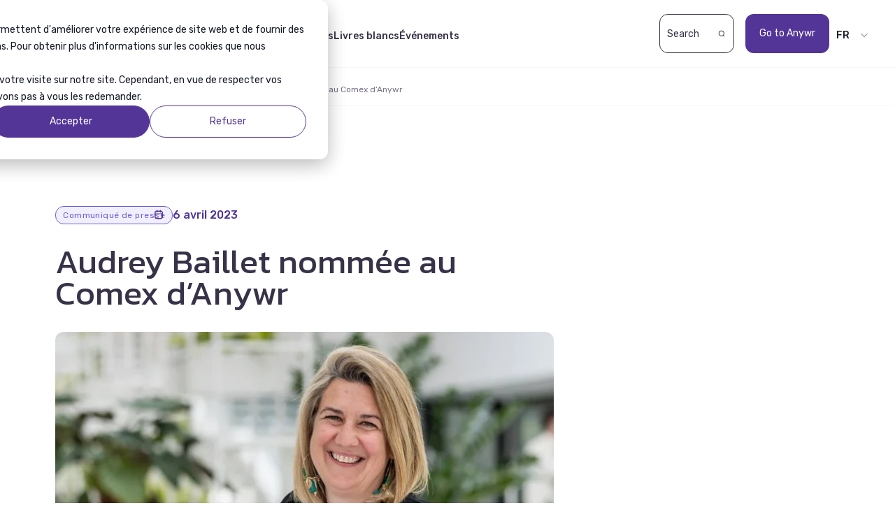

--- FILE ---
content_type: text/html; charset=UTF-8
request_url: https://www.anywr-group.com/blog/nomination-audrey-baillet
body_size: 11801
content:
<!doctype html><html><head>   
    <meta charset="utf-8">
    <title>Audrey Baillet nommée au Comex d’Anywr</title>
    <meta name="description" content="Anywr annonce la nomination d'Audrey Baillet au Comex, en tant que Country Manager France.">
    <meta name="viewport" content="width=device-width, initial-scale=1">

    
    <meta property="og:description" content="Anywr annonce la nomination d'Audrey Baillet au Comex, en tant que Country Manager France.">
    <meta property="og:title" content="Audrey Baillet nommée au Comex d’Anywr">
    <meta name="twitter:description" content="Anywr annonce la nomination d'Audrey Baillet au Comex, en tant que Country Manager France.">
    <meta name="twitter:title" content="Audrey Baillet nommée au Comex d’Anywr">

    

    

    <style>
a.cta_button{-moz-box-sizing:content-box !important;-webkit-box-sizing:content-box !important;box-sizing:content-box !important;vertical-align:middle}.hs-breadcrumb-menu{list-style-type:none;margin:0px 0px 0px 0px;padding:0px 0px 0px 0px}.hs-breadcrumb-menu-item{float:left;padding:10px 0px 10px 10px}.hs-breadcrumb-menu-divider:before{content:'›';padding-left:10px}.hs-featured-image-link{border:0}.hs-featured-image{float:right;margin:0 0 20px 20px;max-width:50%}@media (max-width: 568px){.hs-featured-image{float:none;margin:0;width:100%;max-width:100%}}.hs-screen-reader-text{clip:rect(1px, 1px, 1px, 1px);height:1px;overflow:hidden;position:absolute !important;width:1px}
</style>

<link rel="stylesheet" href="https://www.anywr-group.com/hubfs/hub_generated/template_assets/1/95061124390/1763041361363/template_theme-overrides.min.css">
<link rel="stylesheet" href="https://www.anywr-group.com/hubfs/hub_generated/module_assets/1/139674655159/1743880747253/module_Module_-_header_-_Anywr_group_-_Oct2023.min.css">
<link rel="stylesheet" href="https://www.anywr-group.com/hubfs/hub_generated/module_assets/1/149891309940/1741159182544/module_Module_-_breadcrumb_for_Resources_Center_-_Dec2023.min.css">
<link rel="stylesheet" href="https://www.anywr-group.com/hubfs/hub_generated/module_assets/1/127085370746/1741159172909/module_Module_-_blogpost_tag_and_date_-_Jul2023.min.css">
<link rel="stylesheet" href="https://www.anywr-group.com/hubfs/hub_generated/template_assets/1/95067259708/1763041363282/template_blog.min.css">
<link rel="stylesheet" href="https://www.anywr-group.com/hubfs/hub_generated/module_assets/1/127829107821/1741159175739/module_Module_global_-_1_related_blogpost_-_Jul2023.min.css">
<link rel="stylesheet" href="https://www.anywr-group.com/hubfs/hub_generated/module_assets/1/127859913062/1743880736506/module_Module_global_-_author_and_share_button_-_Aug2023.min.css">
<link rel="stylesheet" href="https://www.anywr-group.com/hubfs/hub_generated/module_assets/1/128841920534/1741159175787/module_Module_global_-_3_related_blogposts_-_Jul2023.min.css">
<link rel="stylesheet" href="https://www.anywr-group.com/hubfs/hub_generated/module_assets/1/128885969038/1741159172308/module_Module_-_Advertisement_-_Aug2023.min.css">
<link rel="stylesheet" href="https://www.anywr-group.com/hubfs/hub_generated/module_assets/1/127872028974/1741159173700/module_Module_-_Lets_discuss_-_Aug2023.min.css">
<link rel="stylesheet" href="https://www.anywr-group.com/hubfs/hub_generated/module_assets/1/117553449012/1743880725057/module_Module_-_Newsletter_iframe_-_May2023.min.css">
<link rel="stylesheet" href="https://www.anywr-group.com/hubfs/hub_generated/module_assets/1/68095830939/1741159195560/module_Module_-_Footer_-_Izyportage_-_Mar2022.min.css">
<style>
  @font-face {
    font-family: "Roboto";
    font-weight: 400;
    font-style: normal;
    font-display: swap;
    src: url("/_hcms/googlefonts/Roboto/regular.woff2") format("woff2"), url("/_hcms/googlefonts/Roboto/regular.woff") format("woff");
  }
  @font-face {
    font-family: "Roboto";
    font-weight: 700;
    font-style: normal;
    font-display: swap;
    src: url("/_hcms/googlefonts/Roboto/700.woff2") format("woff2"), url("/_hcms/googlefonts/Roboto/700.woff") format("woff");
  }
  @font-face {
    font-family: "Rubik";
    font-weight: 400;
    font-style: normal;
    font-display: swap;
    src: url("/_hcms/googlefonts/Rubik/regular.woff2") format("woff2"), url("/_hcms/googlefonts/Rubik/regular.woff") format("woff");
  }
  @font-face {
    font-family: "Rubik";
    font-weight: 400;
    font-style: normal;
    font-display: swap;
    src: url("/_hcms/googlefonts/Rubik/regular.woff2") format("woff2"), url("/_hcms/googlefonts/Rubik/regular.woff") format("woff");
  }
  @font-face {
    font-family: "Rubik";
    font-weight: 700;
    font-style: normal;
    font-display: swap;
    src: url("/_hcms/googlefonts/Rubik/700.woff2") format("woff2"), url("/_hcms/googlefonts/Rubik/700.woff") format("woff");
  }
  @font-face {
    font-family: "Kanit";
    font-weight: 400;
    font-style: normal;
    font-display: swap;
    src: url("/_hcms/googlefonts/Kanit/regular.woff2") format("woff2"), url("/_hcms/googlefonts/Kanit/regular.woff") format("woff");
  }
  @font-face {
    font-family: "Kanit";
    font-weight: 700;
    font-style: normal;
    font-display: swap;
    src: url("/_hcms/googlefonts/Kanit/700.woff2") format("woff2"), url("/_hcms/googlefonts/Kanit/700.woff") format("woff");
  }
</style>

    <script type="application/ld+json">
{
  "mainEntityOfPage" : {
    "@type" : "WebPage",
    "@id" : "https://www.anywr-group.com/blog/nomination-audrey-baillet"
  },
  "author" : {
    "name" : "Marion Breyer",
    "url" : "https://www.anywr-group.com/blog/author/marion-breyer",
    "@type" : "Person"
  },
  "headline" : "Audrey Baillet nommée au Comex d’Anywr",
  "datePublished" : "2023-04-06T20:09:00.000Z",
  "dateModified" : "2025-04-04T09:21:44.381Z",
  "publisher" : {
    "name" : "Anywr",
    "logo" : {
      "url" : "https://www.anywr.life/hubfs/anywr%20brand%20sticky.svg",
      "@type" : "ImageObject"
    },
    "@type" : "Organization"
  },
  "@context" : "https://schema.org",
  "@type" : "BlogPosting",
  "image" : [ "https://www.anywr-group.com/hubfs/Audrey%20%282%29-1.png" ]
}
</script>



    
<!--  Added by GoogleAnalytics4 integration -->
<script>
var _hsp = window._hsp = window._hsp || [];
window.dataLayer = window.dataLayer || [];
function gtag(){dataLayer.push(arguments);}

var useGoogleConsentModeV2 = true;
var waitForUpdateMillis = 1000;


if (!window._hsGoogleConsentRunOnce) {
  window._hsGoogleConsentRunOnce = true;

  gtag('consent', 'default', {
    'ad_storage': 'denied',
    'analytics_storage': 'denied',
    'ad_user_data': 'denied',
    'ad_personalization': 'denied',
    'wait_for_update': waitForUpdateMillis
  });

  if (useGoogleConsentModeV2) {
    _hsp.push(['useGoogleConsentModeV2'])
  } else {
    _hsp.push(['addPrivacyConsentListener', function(consent){
      var hasAnalyticsConsent = consent && (consent.allowed || (consent.categories && consent.categories.analytics));
      var hasAdsConsent = consent && (consent.allowed || (consent.categories && consent.categories.advertisement));

      gtag('consent', 'update', {
        'ad_storage': hasAdsConsent ? 'granted' : 'denied',
        'analytics_storage': hasAnalyticsConsent ? 'granted' : 'denied',
        'ad_user_data': hasAdsConsent ? 'granted' : 'denied',
        'ad_personalization': hasAdsConsent ? 'granted' : 'denied'
      });
    }]);
  }
}

gtag('js', new Date());
gtag('set', 'developer_id.dZTQ1Zm', true);
gtag('config', 'G-RDKQDRH9CF');
</script>
<script async src="https://www.googletagmanager.com/gtag/js?id=G-RDKQDRH9CF"></script>

<!-- /Added by GoogleAnalytics4 integration -->

<!--  Added by GoogleTagManager integration -->
<script>
var _hsp = window._hsp = window._hsp || [];
window.dataLayer = window.dataLayer || [];
function gtag(){dataLayer.push(arguments);}

var useGoogleConsentModeV2 = true;
var waitForUpdateMillis = 1000;



var hsLoadGtm = function loadGtm() {
    if(window._hsGtmLoadOnce) {
      return;
    }

    if (useGoogleConsentModeV2) {

      gtag('set','developer_id.dZTQ1Zm',true);

      gtag('consent', 'default', {
      'ad_storage': 'denied',
      'analytics_storage': 'denied',
      'ad_user_data': 'denied',
      'ad_personalization': 'denied',
      'wait_for_update': waitForUpdateMillis
      });

      _hsp.push(['useGoogleConsentModeV2'])
    }

    (function(w,d,s,l,i){w[l]=w[l]||[];w[l].push({'gtm.start':
    new Date().getTime(),event:'gtm.js'});var f=d.getElementsByTagName(s)[0],
    j=d.createElement(s),dl=l!='dataLayer'?'&l='+l:'';j.async=true;j.src=
    'https://www.googletagmanager.com/gtm.js?id='+i+dl;f.parentNode.insertBefore(j,f);
    })(window,document,'script','dataLayer','GTM-KRNQGBTP');

    window._hsGtmLoadOnce = true;
};

_hsp.push(['addPrivacyConsentListener', function(consent){
  if(consent.allowed || (consent.categories && consent.categories.analytics)){
    hsLoadGtm();
  }
}]);

</script>

<!-- /Added by GoogleTagManager integration -->



<link rel="preload" href="https://www.anywr-group.com/hubfs/hub_generated/template_assets/1/76242163596/1743621084522/template_Style_-_Cooptalis_Group_-_cookie.min.css" as="style" onload="this.onload=null;this.rel='stylesheet'">
<noscript><link rel="stylesheet" href="https://www.anywr-group.com/hubfs/hub_generated/template_assets/1/76242163596/1743621084522/template_Style_-_Cooptalis_Group_-_cookie.min.css"></noscript>



<meta property="og:type" content="website">





<link rel="amphtml" href="https://www.anywr-group.com/blog/nomination-audrey-baillet?hs_amp=true">

<meta property="og:image" content="https://www.anywr-group.com/hubfs/Audrey%20%282%29-1.png">
<meta property="og:image:width" content="3211">
<meta property="og:image:height" content="2141">

<meta name="twitter:image" content="https://www.anywr-group.com/hubfs/Audrey%20%282%29-1.png">


<meta property="og:url" content="https://www.anywr-group.com/blog/nomination-audrey-baillet">
<meta name="twitter:card" content="summary_large_image">

<link rel="canonical" href="https://www.anywr-group.com/blog/nomination-audrey-baillet">

<meta property="og:type" content="article">
<link rel="alternate" type="application/rss+xml" href="https://www.anywr-group.com/blog/rss.xml">
<meta name="twitter:domain" content="www.anywr-group.com">
<meta name="twitter:site" content="@Anywr_Group">
<script src="//platform.linkedin.com/in.js" type="text/javascript">
    lang: fr_FR
</script>

<meta http-equiv="content-language" content="fr">
<link rel="alternate" hreflang="en" href="https://www.anywr-group.com/en/blog/appointment-audrey-baillet">
<link rel="alternate" hreflang="fr" href="https://www.anywr-group.com/blog/nomination-audrey-baillet">






    <link rel="preconnect" href="https://fonts.googleapis.com">
    <link rel="preconnect" href="https://fonts.gstatic.com" crossorigin>
    <link as="style" href="https://fonts.googleapis.com/css2?family=Kanit:wght@300;400;500&amp;family=Rubik:wght@400;500;700&amp;display=swap" rel="preload" onload="this.onload=null;this.rel='stylesheet'">
    <noscript><link rel="stylesheet" href="https://fonts.googleapis.com/css2?family=Kanit:wght@300;400;500&amp;family=Rubik:wght@400;500;700&amp;display=swap"></noscript>
    <link rel="preload" href="https://www.anywr-group.com/hubfs/hub_generated/template_assets/1/53885076329/1763041376406/template_style_Anywr.min.css" as="style" onload="this.onload=null;this.rel='stylesheet'">
    <noscript><link rel="stylesheet" href="https://www.anywr-group.com/hubfs/hub_generated/template_assets/1/53885076329/1763041376406/template_style_Anywr.min.css"></noscript> 
    
     <style>
      @media (max-width: 1270px){.anywrgroup_breadcrumb_top.displayed_on_mobile{margin-top:7rem;}}
    </style>
    <meta name="generator" content="HubSpot"></head><body class="black_font_header">
<!--  Added by GoogleTagManager integration -->
<noscript><iframe src="https://www.googletagmanager.com/ns.html?id=GTM-KRNQGBTP" height="0" width="0" style="display:none;visibility:hidden"></iframe></noscript>

<!-- /Added by GoogleTagManager integration -->
<div id="hs_cos_wrapper_module_16970148515275" class="hs_cos_wrapper hs_cos_wrapper_widget hs_cos_wrapper_type_module" style="" data-hs-cos-general-type="widget" data-hs-cos-type="module"></div>
    <div id="hs_cos_wrapper_module_17423815679682" class="hs_cos_wrapper hs_cos_wrapper_widget hs_cos_wrapper_type_module" style="" data-hs-cos-general-type="widget" data-hs-cos-type="module"></div>
  
  
    <main>  
      <!-- HEADER        -->
      
        <div class="" data-global-widget-path="generated_global_groups/139667795632.html"><div class="row-fluid-wrapper row-depth-1 row-number-1 ">
<div class="row-fluid ">
<div class="span12 widget-span widget-type-custom_widget " style="" data-widget-type="custom_widget" data-x="0" data-w="12">
<div id="hs_cos_wrapper_module_169703104767410" class="hs_cos_wrapper hs_cos_wrapper_widget hs_cos_wrapper_type_module" style="" data-hs-cos-general-type="widget" data-hs-cos-type="module"><script>
  var full_url = 'https://www.anywr-group.com/blog/nomination-audrey-baillet';
  
</script>



























<div id="spacer_header" class="spacer_header"></div>
<div class=" plateform_purple_group dark_font_header clr_stky_white  header-container-outer header_new header_v2 header_forCompanies" id="header-coop" style="background:transparent;">
  
  <div id="burger" class="burger">
    <span class="b-bar b-bar-1"></span>
    <span class="b-bar b-bar-2"></span>
    <span class="b-bar b-bar-3"></span> 
    
    <p class="mobile_only close_text">
      Close
    </p>
    
  </div>  
  

  <div class="header-strip theme_purple_group"> 
    <div class="top_border mobile_only"></div>
    <div class="logo-container-header">
      <a href="https://www.anywr-group.com/?hsLang=fr">
        <img class="top_img" src="https://www.anywr-group.com/hubfs/Logo%20Anywr%20News%20-%20Resourcees%20center.svg" alt="Logo Anywr News - Resourcees center">
        <img class="scroll_img" src="https://www.anywr-group.com/hubfs/Logo%20Anywr%20News%20-%20Resourcees%20center.svg" alt="Logo Anywr News - Resourcees center">
      </a>
    </div>
    <div class="manu_menu list_wrapper">
      <ul class="lvl_1_menu" id="sticky_hover">
        
        <li class="lv_1_menu_title  " id="lv1_menu_1">
          
          
          <a class="lv_1_link ds__content_neutral_primary" href="https://www.anywr-group.com/blog?type=all">Articles</a>
          
          
        </li>	  
        
        <li class="lv_1_menu_title  " id="lv1_menu_2">
          
          
          <a class="lv_1_link ds__content_neutral_primary" href="https://www.anywr-group.com/livre-blanc?type=all&amp;hsLang=fr">Livres blancs</a>
          
          
        </li>	  
        
        <li class="lv_1_menu_title  " id="lv1_menu_3">
          
          
          <a class="lv_1_link ds__content_neutral_primary" href="https://www.anywr-group.com/evenement?type=all&amp;hsLang=fr">Événements</a>
          
          
        </li>	  
        
      </ul>

    </div>
    <div class="list_wrapper">
      <div class="back-one-level font_family_theme_primary">
        <span>Back</span>
      </div>
      <p class="current_lvl_name font_family_theme_primary"></p>
      <div class="sub-menu-wrapper"></div>
    </div>   
    
    <div class="right_section">
      <div class="search_container" id="search_container">
        <div class="hs-search-field">
          <div class="main_container"> 
            <div class="hs-search-field__bar"> 
              <form action="/hs-search-results">
                
                <input type="text" id="header_search_field" class="cta_theme_border_radius hs-search-field__input" name="term" autocomplete="off" aria-label="Search" placeholder="Search">
                <img class="close_btn_img" loading="lazy" data-src="https://www.anywr-group.com/hubfs/Anywr%20-%20rs/close.svg" alt="X" width="16" heigh="16">
                
                <input type="hidden" name="language" value="FR">
                
              </form>
            </div>
            <ul class="hs-search-field__suggestions"></ul>
          </div>
        </div>
      </div>

      
      <div class="fake_cta_container">
        
        <div class="talent-menu-header-right d-flex align-items-center">
          <div class="menu_fake_cta">
            <div class="menu_fake_cta_item">
              <a href="https://www.anywr-group.com/?utm_source=&amp;utm_campaign=default_utm_campaign_value&amp;utm_content=default_utm_content_value&amp;utm_term=default_utm_term_value&amp;utm_medium=direct%20traffic&amp;hsLang=fr" class="cta_theme_border_radius fake_cta  bg_color">
                <span>
                  
                  Go to Anywr
                </span>
              </a>
              
            </div>
          </div>
        </div>
        
      </div>
      
          
    <div class="language-switcher">
      
      <p class="mobile_only">
        Language
      </p>
      
      <div class="lang_switcher_class">
        <div class="globe_class" onclick="">
          <ul class="lang_list_class">
            
            <!-- Page actuelle utilisant une langue non weglot => Première langue du LS                  -->
            <li>
              <a class="cc lang_switcher_link language-fr no_weglot" data-language="fr" lang="fr" href="https://www.anywr-group.com/blog/nomination-audrey-baillet">fr</a>
            </li>
            
            <!-- Multilingue géré par HS           -->
            
            <li>
              <a class="dd lang_switcher_link language-en no_weglot" data-language="en" lang="en" href="https://www.anywr-group.com/en/blog/appointment-audrey-baillet">en</a>
            </li>
            
            <!-- Multilingue géré par weglot     -->       
            
          </ul>
        </div>
      </div>
    </div>
    
    </div>
  </div>
</div>

</div>

</div><!--end widget-span -->
</div><!--end row-->
</div><!--end row-wrapper -->
</div>
      
      
      
      
      <div id="hs_cos_wrapper_module_170255505447018" class="hs_cos_wrapper hs_cos_wrapper_widget hs_cos_wrapper_type_module" style="" data-hs-cos-general-type="widget" data-hs-cos-type="module"><div class="anywrgroup_breadcrumb_top " style=" border-top: solid 1px rgba(247, 247, 247, 1.0);border-bottom: solid 1px rgba(247, 247, 247, 1.0); background-color:#fff;">
  <div class="anywrgroup_breadcrumb_inner">
    
    <!-- DETECT BLOG POST FR  -->
     
      
    <!-- DETECT BLOG POST EN  -->
    
    
     
    
      <div class="home-tab"><a href="/resources-center/?hsLang=fr">Resources Center</a></div>
    
    <div class="page-tab"><a href="https://www.anywr-group.com/blog?type=all">Articles</a></div>
    <div class="page-tab">Audrey Baillet nommée au Comex d’Anywr</div>
     

  </div>	
</div>
<style>
  .page-tab a:after,.home-tab a:after{content: ">";}
    

</style></div>
      <div class="blog_body_container">
        <div class="blog_body_left">
          <div id="hs_cos_wrapper_module_169072799127724" class="hs_cos_wrapper hs_cos_wrapper_widget hs_cos_wrapper_type_module" style="" data-hs-cos-general-type="widget" data-hs-cos-type="module">


<div class="module_blogpost_tag_and_date">
  
    <div class="content_tag_container"> 
      
              
            
              
            
              
            
              
            
              
            
              
            
              
            
              
            
              
            
              
            
        

          <a href="?tag_search=Communiqu%C3%A9%20de%20presse&amp;hsLang=fr" rel="tag">
            Communiqué de presse
          </a>

      
    </div>
  
  <div class="blog_info">
    
      <time class="blog_date font_theme_color">6 avril 2023</time>
    
  </div>
  
</div></div>
          
          <div class="blog_post_body">
            <span id="hs_cos_wrapper_post_body" class="hs_cos_wrapper hs_cos_wrapper_meta_field hs_cos_wrapper_type_rich_text" style="" data-hs-cos-general-type="meta_field" data-hs-cos-type="rich_text"><h1><strong>Audrey Baillet nommée au Comex d’Anywr</strong></h1>
<p><strong><img src="https://www.anywr-group.com/hs-fs/hubfs/Photo%20Audrey%20Baillet.webp?width=720&amp;height=480&amp;name=Photo%20Audrey%20Baillet.webp" width="720" height="480" loading="lazy" alt="Photo Audrey Baillet" style="height: auto; max-width: 100%; width: 720px; margin-left: auto; margin-right: auto; display: block;" srcset="https://www.anywr-group.com/hs-fs/hubfs/Photo%20Audrey%20Baillet.webp?width=360&amp;height=240&amp;name=Photo%20Audrey%20Baillet.webp 360w, https://www.anywr-group.com/hs-fs/hubfs/Photo%20Audrey%20Baillet.webp?width=720&amp;height=480&amp;name=Photo%20Audrey%20Baillet.webp 720w, https://www.anywr-group.com/hs-fs/hubfs/Photo%20Audrey%20Baillet.webp?width=1080&amp;height=720&amp;name=Photo%20Audrey%20Baillet.webp 1080w, https://www.anywr-group.com/hs-fs/hubfs/Photo%20Audrey%20Baillet.webp?width=1440&amp;height=960&amp;name=Photo%20Audrey%20Baillet.webp 1440w, https://www.anywr-group.com/hs-fs/hubfs/Photo%20Audrey%20Baillet.webp?width=1800&amp;height=1200&amp;name=Photo%20Audrey%20Baillet.webp 1800w, https://www.anywr-group.com/hs-fs/hubfs/Photo%20Audrey%20Baillet.webp?width=2160&amp;height=1440&amp;name=Photo%20Audrey%20Baillet.webp 2160w" sizes="(max-width: 720px) 100vw, 720px"></strong></p>
<!--more-->
<h5>&nbsp;</h5>
<h5><span style="font-weight: normal;">Wasquehal, le 06 avril 2023</span><strong>. Anywr, acteur-clé des services RH 360 et des solutions digitales en recrutement et mobilité professionnelle, annonce la nomination d'Audrey Baillet au Comex, en tant que Country Manager France. L’équipe dirigeante d’Anywr poursuit sa croissance en parallèle de celle de l’entreprise. Après la récente nomination de Pierre de Moucheron, Anywr s’appuie désormais sur les expertises et compétences de ses neuf membres pour franchir les prochaines étapes de son développement.</strong></h5>
<p>Audrey Baillet, chez Anywr depuis 5 ans d’abord en tant que fondatrice et directrice d’Izyfreelance et Izyportage (les entités du groupe dédiées aux travailleurs IT indépendants) et récemment nommée au poste de Country Manager France, apporte à l'équipe de direction d'Anywr sa connaissance fine d’un marché, de ses problématiques entreprises et talents, ainsi que son expertise reconnue en termes de management et de cohésion d’équipe. Diplômée d’une maîtrise en psychologie du travail de l’Université de Lille, Audrey Baillet a débuté sa carrière chez Manpower avant de rejoindre Anywr en 2017.</p>
<p style="font-weight: normal;">La nomination d'Audrey Baillet au Comex d'Anywr intervient à un moment charnière pour l'entreprise, en pleine phase de scale-up. En tant que Country Manager France, Audrey Baillet représentera le point de vue d’un marché-clé, permettant ainsi à Anywr d’y renforcer sa position leader tout en poursuivant son déploiement international.</p>
<blockquote>
<p><strong>"Audrey est un atout précieux pour Anywr depuis son arrivée en 2017. Sa nomination au Comex est une reconnaissance bien méritée de son travail acharné et de sa contribution au succès de notre entreprise. Nous sommes ravis de l'avoir dans notre équipe de direction pour aider à renforcer notre position de leader sur le marché français et continuer à offrir des solutions innovantes à nos clients", a déclaré Olivier Desurmont, CEO d'Anywr.</strong></p>
</blockquote>
<h3><strong>A propos d’Anywr</strong></h3>
<p>Depuis 2012, Anywr recrute et accompagne la mobilité des talents pour les entreprises du monde entier. Anywr répond ainsi aux entreprises dans leurs problématiques de recherche rapide de talents rares et accompagne les talents dans leurs projets de mobilité et de flexibilité professionnelle. Sélectionnée parmi les 120 startups les plus prometteuses de France, #FrenchTech120, le groupe a une position unique sur son marché grâce à une offre complète de solutions RH&nbsp;: recrutement et chasse de talents, via un large choix de véhicules juridiques (recrutement direct, ESN, freelancing, portage salarial), solutions de mobilité (immigration, relocation et fiscalité) et de formations. Avec 23 agences dans 16 pays, Anywr bénéficie d’une présence experte de proximité et d’un vivier de talents mondiaux. Déjà plus de 4 000 entreprises lui font confiance et 30 000 talents ont déjà bénéficié de ses services pour leur changement de vie. &nbsp;Portés par des valeurs d’engagement, de diversité, d’audace et de plaisir, Anywr est une entreprise digitale innovante et responsable, engagée dans ses communautés, qui met son expertise et ses solutions au service de projets d’intégration sociale et de la diversité. Anywr a adopté le statut (Loi Pacte) en juin 2021,</p>
<p>En savoir plus&nbsp;:&nbsp; <a href="//anywr-group.com/?hsLang=fr"><span>http://anywr-group.com/</span></a>. Découvrir nos actualités&nbsp;: <a href="https://www.anywr-group.com/press-center?hsLang=fr"><span>https://www.anywr-group.com/press-center</span></a></p></span>
            <div id="hs_cos_wrapper_module_17017910473831" class="hs_cos_wrapper hs_cos_wrapper_widget hs_cos_wrapper_type_module" style="" data-hs-cos-general-type="widget" data-hs-cos-type="module"> 


</div>
            <div id="hs_cos_wrapper_module_17017910869623" class="hs_cos_wrapper hs_cos_wrapper_widget hs_cos_wrapper_type_module" style="" data-hs-cos-general-type="widget" data-hs-cos-type="module"><div class="module_author_share_button">
  
  
    <a class="author" href="https://www.anywr-group.com/blog/author/marion-breyer">
      
        <img class="blog_post_author_portrait" data-src="https://www.anywr-group.com/hs-fs/hubfs/MB.png?width=64&amp;height=64&amp;name=MB.png" alt="Marion Breyer" loading="lazy" width="64" height="64">
      
      <div class="author_detail">
        <p class="author_name font_family_theme_secondary">Marion Breyer</p>
        
      </div>
    </a>
  
    <div class="share_btn">   
      <a id="copy_button" class="author-social-link" onclick="copyURL()" href="javascript:%20void(0)" data-link="www.anywr-group.com/blog/nomination-audrey-baillet%3Futm_medium%3Dsocial%26utm_source%3Dlinkedin">
        <svg xmlns="http://www.w3.org/2000/svg" width="16" height="16" viewbox="0 0 16 16">
          <path d="M6.433 6.434a.625.625 0 0 1 .883.884 1.76 1.76 0 0 0 0 2.486l3.932 3.931a1.76 1.76 0 0 0 3-1.243c0-.47-.183-.91-.515-1.243l-1.685-1.685a.625.625 0 0 1 .883-.884l1.685 1.685c.57.57.882 1.324.882 2.127 0 .803-.313 1.558-.882 2.127a2.997 2.997 0 0 1-2.126.879c-.77 0-1.541-.293-2.126-.879l-3.931-3.931a3.012 3.012 0 0 1 0-4.254zM1.379 1.38a3.008 3.008 0 0 1 4.253 0l3.931 3.932a3.01 3.01 0 0 1 0 4.252.624.624 0 1 1-.884-.884c.684-.685.684-1.8 0-2.485l-3.93-3.93a1.76 1.76 0 0 0-2.486 0 1.76 1.76 0 0 0 0 2.485l1.684 1.684a.623.623 0 0 1-.441 1.068.624.624 0 0 1-.443-.184L1.38 5.634a3.012 3.012 0 0 1 0-4.254z" fill="#533598" fill-rule="evenodd" />
        </svg>
      </a>
      <a target="_blank" href="mailto:?subject=&amp;body=www.anywr-group.com%2Fblog%2Fnomination-audrey-baillet">
        <svg version="1.0" xmlns="http://www.w3.org/2000/svg" viewbox="0 0 512 512" aria-hidden="true"><g id="Envelope1_layer"><path d="M464 64H48C21.49 64 0 85.49 0 112v288c0 26.51 21.49 48 48 48h416c26.51 0 48-21.49 48-48V112c0-26.51-21.49-48-48-48zm0 48v40.805c-22.422 18.259-58.168 46.651-134.587 106.49-16.841 13.247-50.201 45.072-73.413 44.701-23.208.375-56.579-31.459-73.413-44.701C106.18 199.465 70.425 171.067 48 152.805V112h416zM48 400V214.398c22.914 18.251 55.409 43.862 104.938 82.646 21.857 17.205 60.134 55.186 103.062 54.955 42.717.231 80.509-37.199 103.053-54.947 49.528-38.783 82.032-64.401 104.947-82.653V400H48z"></path></g></svg>
      </a>
      <a class="author-social-link" href="http://www.linkedin.com/shareArticle?mini=true&amp;url=www.anywr-group.com%2Fblog%2Fnomination-audrey-baillet%3Futm_medium%3Dsocial%26utm_source%3Dlinkedin" onclick="(function handleSocialClick(event) { event.preventDefault(); const urlPopup = event.target.closest('a').getAttribute('href'); window.open(urlPopup, 'linkedin-popup', 'menubar=no, status=no, scrollbars=no, menubar=no, width=750, height=500');})(event);">
        <svg version="1.0" xmlns="http://www.w3.org/2000/svg" viewbox="0 0 448 512" aria-hidden="true"><g id="LinkedIn In1_layer"><path d="M100.28 448H7.4V148.9h92.88zM53.79 108.1C24.09 108.1 0 83.5 0 53.8a53.79 53.79 0 0 1 107.58 0c0 29.7-24.1 54.3-53.79 54.3zM447.9 448h-92.68V302.4c0-34.7-.7-79.2-48.29-79.2-48.29 0-55.69 37.7-55.69 76.7V448h-92.78V148.9h89.08v40.8h1.3c12.4-23.5 42.69-48.3 87.88-48.3 94 0 111.28 61.9 111.28 142.3V448z"></path></g></svg>
      </a>
      <a class="author-social-link " href="http://www.facebook.com/share.php?u=www.anywr-group.com%2Fblog%2Fnomination-audrey-baillet%26utm_medium%3Dsocial%26utm_source%3Dfacebook" onclick="(function handleSocialClick(event) { event.preventDefault(); const urlPopup = event.target.closest('a').getAttribute('href'); window.open(urlPopup, 'facebook-popup', 'menubar=no, status=no, scrollbars=no, menubar=no, width=750, height=500');})(event);">
        <svg version="1.0" xmlns="http://www.w3.org/2000/svg" viewbox="0 0 320 512" aria-hidden="true"><g id="Facebook F1_layer"><path d="M279.14 288l14.22-92.66h-88.91v-60.13c0-25.35 12.42-50.06 52.24-50.06h40.42V6.26S260.43 0 225.36 0c-73.22 0-121.08 44.38-121.08 124.72v70.62H22.89V288h81.39v224h100.17V288z"></path></g></svg>
      </a>
      <a class="author-social-link" href="https://twitter.com/intent/tweet?original_referer=www.anywr-group.com%2Fblog%2Fnomination-audrey-baillet%26utm_medium%3Dsocial%26utm_source%3Dtwitter&amp;url=www.anywr-group.com%2Fblog%2Fnomination-audrey-baillet%26utm_medium%3Dsocial%26utm_source%3Dtwitter&amp;source=tweetbutton&amp;text=www.anywr-group.com%2Fblog%2Fnomination-audrey-baillet" onclick="(function handleSocialClick(event) { event.preventDefault(); const urlPopup = event.target.closest('a').getAttribute('href'); window.open(urlPopup, 'twitter-popup', 'menubar=no, status=no, scrollbars=no, menubar=no, width=750, height=500');})(event);">
        <svg version="1.0" xmlns="http://www.w3.org/2000/svg" viewbox="0 0 512 512" aria-hidden="true"><g id="Twitter1_layer"><path d="M459.37 151.716c.325 4.548.325 9.097.325 13.645 0 138.72-105.583 298.558-298.558 298.558-59.452 0-114.68-17.219-161.137-47.106 8.447.974 16.568 1.299 25.34 1.299 49.055 0 94.213-16.568 130.274-44.832-46.132-.975-84.792-31.188-98.112-72.772 6.498.974 12.995 1.624 19.818 1.624 9.421 0 18.843-1.3 27.614-3.573-48.081-9.747-84.143-51.98-84.143-102.985v-1.299c13.969 7.797 30.214 12.67 47.431 13.319-28.264-18.843-46.781-51.005-46.781-87.391 0-19.492 5.197-37.36 14.294-52.954 51.655 63.675 129.3 105.258 216.365 109.807-1.624-7.797-2.599-15.918-2.599-24.04 0-57.828 46.782-104.934 104.934-104.934 30.213 0 57.502 12.67 76.67 33.137 23.715-4.548 46.456-13.32 66.599-25.34-7.798 24.366-24.366 44.833-46.132 57.827 21.117-2.273 41.584-8.122 60.426-16.243-14.292 20.791-32.161 39.308-52.628 54.253z"></path></g></svg>
      </a>
      
    </div>
</div>
<script>
 function copyURL() {
  var copyText = document.getElementById("copy_button");
  navigator.clipboard.writeText(copyText.dataset.link);
}

</script></div>
          </div>
          
        </div>
        <div class="blog_body_right">
          
          <div id="hs_cos_wrapper_module_169139881498725" class="hs_cos_wrapper hs_cos_wrapper_widget hs_cos_wrapper_type_module" style="" data-hs-cos-general-type="widget" data-hs-cos-type="module"> 

<script>console.log('contents[0].id = null');</script>
<script>console.log('content.id = (Long: 144138169267)');</script>

</div>
          <div id="hs_cos_wrapper_module_169142030812830" class="hs_cos_wrapper hs_cos_wrapper_widget hs_cos_wrapper_type_module" style="" data-hs-cos-general-type="widget" data-hs-cos-type="module"></div>
        </div>
      
      </div>
      <div id="hs_cos_wrapper_module_169090253039361" class="hs_cos_wrapper hs_cos_wrapper_widget hs_cos_wrapper_type_module" style="" data-hs-cos-general-type="widget" data-hs-cos-type="module"></div>      
      
        <div class="" data-global-widget-path="generated_global_groups/127883597961.html"><div class="row-fluid-wrapper row-depth-1 row-number-1 ">
<div class="row-fluid ">
<div class="span12 widget-span widget-type-custom_widget " style="" data-widget-type="custom_widget" data-x="0" data-w="12">
<div id="hs_cos_wrapper_module_169090561454210" class="hs_cos_wrapper hs_cos_wrapper_widget hs_cos_wrapper_type_module" style="" data-hs-cos-general-type="widget" data-hs-cos-type="module">
  <div class="module_nl_iframe" style="background-image:url('https://www.anywr-group.com/hubfs/subscribe%20copy@3x.webp');">
    <h2 class="title-nl "><span style="color: #ffffff;">Inscrivez-vous&nbsp;</span><br><span style="color: #ffffff;"><strong>à nos newsletters par communauté</strong></span></h2>
    <div class="container-newsletter">
      <span id="hs_cos_wrapper_module_169090561454210_" class="hs_cos_wrapper hs_cos_wrapper_widget hs_cos_wrapper_type_form" style="" data-hs-cos-general-type="widget" data-hs-cos-type="form"><h3 id="hs_cos_wrapper_form_933397899_title" class="hs_cos_wrapper form-title" data-hs-cos-general-type="widget_field" data-hs-cos-type="text"></h3>

<div id="hs_form_target_form_933397899"></div>









</span>
    </div>
  </div>

  <style>
    .module_nl_iframe .container-newsletter form.hs-form .hs-submit input.hs-button{background-color:#161b28;color:#fff;}
    .module_nl_iframe .container-newsletter form.hs-form .legal-consent-container p{color:#fff;}
  </style>
</div>

</div><!--end widget-span -->
</div><!--end row-->
</div><!--end row-wrapper -->
</div>
      
      <!--  FOOTER -->
      
      
      
        <div class="" data-global-widget-path="generated_global_groups/75799107971.html"><div class="row-fluid-wrapper row-depth-1 row-number-1 ">
<div class="row-fluid ">
<div class="span12 widget-span widget-type-custom_widget " style="" data-widget-type="custom_widget" data-x="0" data-w="12">
<div id="hs_cos_wrapper_module_708886787" class="hs_cos_wrapper hs_cos_wrapper_widget hs_cos_wrapper_type_module" style="" data-hs-cos-general-type="widget" data-hs-cos-type="module">
<div class="footer background_color_lightdark theme_color_itanywhere_purple">
  
	<div class="top_footer">
		<div class="footer_inner">
			<div class="img_social">
				
				<div class="img_container">

            




  



  



  



  





  <picture>
    <source media="(min-width: 810px)" srcset="https://www.anywr-group.com/hubfs/anywr%20brand.svg" width="180" height="65">
    
      <source media="(max-width: 809px)" srcset="https://www.anywr-group.com/hubfs/anywr%20brand.svg" width="180" height="65">
    
    <img class="" loading="lazy" data-src="https://www.anywr-group.com/hubfs/anywr%20brand.svg" alt="anywr brand" width="180" height="65">
  </picture>
					</div>  
				
				
					<div class="social_net">
						
							<a target="_blank" href="https://www.linkedin.com/company/anywr-group">

                 




  



  



  



  





  <picture>
    <source media="(min-width: 810px)" srcset="https://www.anywr-group.com/hubfs/linkedin%20(2).svg" width="40" height="40">
    
      <source media="(max-width: 809px)" srcset="https://www.anywr-group.com/hubfs/linkedin%20(2).svg" width="40" height="40">
    
    <img class="" loading="lazy" data-src="https://www.anywr-group.com/hubfs/linkedin%20(2).svg" alt="linkedin (2)" width="40" height="40">
  </picture>
							</a>
						
							<a target="_blank" href="https://www.facebook.com/Anywr.Group">

                 




  



  



  



  





  <picture>
    <source media="(min-width: 810px)" srcset="https://www.anywr-group.com/hs-fs/hubfs/Facebook%20white%20anywr.png?width=40&amp;height=40&amp;name=Facebook%20white%20anywr.png" width="40" height="40">
    
      <source media="(max-width: 809px)" srcset="https://www.anywr-group.com/hs-fs/hubfs/Facebook%20white%20anywr.png?width=40&amp;height=40&amp;name=Facebook%20white%20anywr.png" width="40" height="40">
    
    <img class="" loading="lazy" data-src="https://www.anywr-group.com/hubfs/Facebook%20white%20anywr.png" alt="Facebook white anywr" width="40" height="40">
  </picture>
							</a>
						
							<a target="_blank" href="https://twitter.com/Anywr_FR">

                 




  



  



  



  





  <picture>
    <source media="(min-width: 810px)" srcset="https://www.anywr-group.com/hubfs/x-1.svg" width="40" height="40">
    
      <source media="(max-width: 809px)" srcset="https://www.anywr-group.com/hubfs/x-1.svg" width="40" height="40">
    
    <img class="" loading="lazy" data-src="https://www.anywr-group.com/hubfs/x-1.svg" alt="x-1" width="40" height="40">
  </picture>
							</a>
						
							<a target="_blank" href="https://www.youtube.com/@Anywr-Group">

                 




  



  



  



  





  <picture>
    <source media="(min-width: 810px)" srcset="https://www.anywr-group.com/hubfs/youtube-1.svg" width="40" height="40">
    
      <source media="(max-width: 809px)" srcset="https://www.anywr-group.com/hubfs/youtube-1.svg" width="40" height="40">
    
    <img class="" loading="lazy" data-src="https://www.anywr-group.com/hubfs/youtube-1.svg" alt="youtube-1" width="40" height="40">
  </picture>
							</a>
						
					</div>  
				
			</div>
			
				<div class="menu_footer">
					 <h4 class="rubik700_14_143">Pour les entreprises</h4>
					
						<span id="hs_cos_wrapper_module_708886787_" class="hs_cos_wrapper hs_cos_wrapper_widget hs_cos_wrapper_type_simple_menu" style="" data-hs-cos-general-type="widget" data-hs-cos-type="simple_menu"><div id="hs_menu_wrapper_module_708886787_" class="hs-menu-wrapper active-branch flyouts hs-menu-flow-horizontal" role="navigation" data-sitemap-name="" data-menu-id="" aria-label="Navigation Menu">
 <ul role="menu">
  <li class="hs-menu-item hs-menu-depth-1" role="none"><a href="https://www.anywr-group.com/services" role="menuitem" target="_self">Offre</a></li>
  <li class="hs-menu-item hs-menu-depth-1" role="none"><a href="https://www.anywr-group.com/services" role="menuitem" target="_self">Recrutement</a></li>
  <li class="hs-menu-item hs-menu-depth-1" role="none"><a href="https://www.anywr-group.com/services" role="menuitem" target="_self">Mobilité </a></li>
  <li class="hs-menu-item hs-menu-depth-1" role="none"><a href="https://www.anywr-group.com/services" role="menuitem" target="_self">Formation</a></li>
 </ul>
</div></span>  
					
									
			  </div>
		  
				<div class="menu_footer">
					 <h4 class="rubik700_14_143">Pour les Candidats</h4>
					
						<span id="hs_cos_wrapper_module_708886787_" class="hs_cos_wrapper hs_cos_wrapper_widget hs_cos_wrapper_type_simple_menu" style="" data-hs-cos-general-type="widget" data-hs-cos-type="simple_menu"><div id="hs_menu_wrapper_module_708886787_" class="hs-menu-wrapper active-branch flyouts hs-menu-flow-horizontal" role="navigation" data-sitemap-name="" data-menu-id="" aria-label="Navigation Menu">
 <ul role="menu">
  <li class="hs-menu-item hs-menu-depth-1" role="none"><a href="https://www.anywr-group.com/talent" role="menuitem" target="_self">Offre</a></li>
  <li class="hs-menu-item hs-menu-depth-1" role="none"><a href="https://www.izyportage.com" role="menuitem" target="_self">Plateforme de portage salarial</a></li>
 </ul>
</div></span>  
					
									
			  </div>
		  
				<div class="menu_footer">
					 <h4 class="rubik700_14_143">A propos</h4>
					
						<span id="hs_cos_wrapper_module_708886787_" class="hs_cos_wrapper hs_cos_wrapper_widget hs_cos_wrapper_type_simple_menu" style="" data-hs-cos-general-type="widget" data-hs-cos-type="simple_menu"><div id="hs_menu_wrapper_module_708886787_" class="hs-menu-wrapper active-branch flyouts hs-menu-flow-horizontal" role="navigation" data-sitemap-name="" data-menu-id="" aria-label="Navigation Menu">
 <ul role="menu">
  <li class="hs-menu-item hs-menu-depth-1" role="none"><a href="javascript:void(0);" role="menuitem" target="_self">A propos</a></li>
  <li class="hs-menu-item hs-menu-depth-1" role="none"><a href="https://www.anywr-group.com/nous-rejoindre" role="menuitem" target="_self">Nous rejoindre</a></li>
  <li class="hs-menu-item hs-menu-depth-1" role="none"><a href="https://www.anywr-group.com/press-center" role="menuitem" target="_self">Press center</a></li>
  <li class="hs-menu-item hs-menu-depth-1" role="none"><a href="https://www.anywr-group.com/nous-contacter" role="menuitem" target="_self">Nous contacter</a></li>
  <li class="hs-menu-item hs-menu-depth-1" role="none"><a href="https://www.anywr-group.com/inscription-newsletters" role="menuitem" target="_self">Rejoindre notre Newsletter</a></li>
 </ul>
</div></span>  
					
									
			  </div>
		  
		</div>
		<div class="partner_section">
			<p class="rubik700_14_143"></p>
			
			  <img loading="lazy" data-src="https://www.anywr-group.com/hs-fs/hubfs/FRENCH-TECH-FT120.png?width=48&amp;height=48&amp;name=FRENCH-TECH-FT120.png" alt="FRENCH-TECH-FT120" width="48" heigh="48">
			
			  <img loading="lazy" data-src="https://www.anywr-group.com/hs-fs/hubfs/32-x-32-logo-data-dock-1.webp?width=48&amp;height=48&amp;name=32-x-32-logo-data-dock-1.webp" alt="32-x-32-logo-data-dock-1" width="48" heigh="48">
			
			  <img loading="lazy" data-src="https://www.anywr-group.com/hs-fs/hubfs/32-x-32-logo-direccte-1.webp?width=48&amp;height=48&amp;name=32-x-32-logo-direccte-1.webp" alt="32-x-32-logo-direccte-1" width="48" heigh="48">
			
			  <img loading="lazy" data-src="https://www.anywr-group.com/hubfs/32-x-32-logo-iso-1.svg" alt="32-x-32-logo-iso-1" width="48" heigh="48">
			
			  <img loading="lazy" data-src="https://www.anywr-group.com/hs-fs/hubfs/32-x-32-logo-magellan-2.webp?width=48&amp;height=48&amp;name=32-x-32-logo-magellan-2.webp" alt="32-x-32-logo-magellan-2" width="48" heigh="48">
			
		</div>
	</div>
  
	
	<div class="bottom_footer">
		<span id="hs_cos_wrapper_module_708886787_" class="hs_cos_wrapper hs_cos_wrapper_widget hs_cos_wrapper_type_simple_menu" style="" data-hs-cos-general-type="widget" data-hs-cos-type="simple_menu"><div id="hs_menu_wrapper_module_708886787_" class="hs-menu-wrapper active-branch flyouts hs-menu-flow-horizontal" role="navigation" data-sitemap-name="" data-menu-id="" aria-label="Navigation Menu">
 <ul role="menu">
  <li class="hs-menu-item hs-menu-depth-1" role="none"><a href="https://www.anywr-group.com/politique-generale-de-protection-des-donnees-a-caractere-personnel/" role="menuitem" target="_self">Politique de confidentialité </a></li>
  <li class="hs-menu-item hs-menu-depth-1" role="none"><a href="https://www.anywr-group.com/politique-cookies" role="menuitem" target="_self">Cookies</a></li>
  <li class="hs-menu-item hs-menu-depth-1" role="none"><a href="https://www.anywr-group.com/mentions-legales" role="menuitem" target="_self">Mentions légales</a></li>
 </ul>
</div></span>  
		<div class="copyright rubikNorm_12_167">
			© Anywr - 2025
		</div>
	</div>
</div></div>

</div><!--end widget-span -->
</div><!--end row-->
</div><!--end row-wrapper -->
</div>
      
    </main>
    
<!-- HubSpot performance collection script -->
<script defer src="/hs/hsstatic/content-cwv-embed/static-1.1293/embed.js"></script>
<script>
var hsVars = hsVars || {}; hsVars['language'] = 'fr';
</script>

<script src="/hs/hsstatic/cos-i18n/static-1.53/bundles/project.js"></script>
<script src="https://www.anywr-group.com/hubfs/hub_generated/module_assets/1/139674655159/1743880747253/module_Module_-_header_-_Anywr_group_-_Oct2023.min.js"></script>

    <!--[if lte IE 8]>
    <script charset="utf-8" src="https://js.hsforms.net/forms/v2-legacy.js"></script>
    <![endif]-->

<script data-hs-allowed="true" src="/_hcms/forms/v2.js"></script>

    <script data-hs-allowed="true">
        var options = {
            portalId: '5472896',
            formId: 'e036a399-bb47-4915-a0ac-97ff13fd467f',
            formInstanceId: '1045',
            
            pageId: '144138169267',
            
            region: 'na1',
            
            
            
            
            pageName: "Audrey Baillet nomm\u00E9e au Comex d\u2019Anywr",
            
            
            
            inlineMessage: "Merci pour votre inscription ! Vous recevrez sous peu une confirmation d'inscription par mail.",
            
            
            rawInlineMessage: "Merci pour votre inscription ! Vous recevrez sous peu une confirmation d'inscription par mail.",
            
            
            hsFormKey: "fe3259fa92046ccbc5264deb5d987d47",
            
            
            css: '',
            target: '#hs_form_target_form_933397899',
            
            
            
            
            
            
            
            contentType: "blog-post",
            
            
            
            formsBaseUrl: '/_hcms/forms/',
            
            
            
            formData: {
                cssClass: 'hs-form stacked hs-custom-form'
            }
        };

        options.getExtraMetaDataBeforeSubmit = function() {
            var metadata = {};
            

            if (hbspt.targetedContentMetadata) {
                var count = hbspt.targetedContentMetadata.length;
                var targetedContentData = [];
                for (var i = 0; i < count; i++) {
                    var tc = hbspt.targetedContentMetadata[i];
                     if ( tc.length !== 3) {
                        continue;
                     }
                     targetedContentData.push({
                        definitionId: tc[0],
                        criterionId: tc[1],
                        smartTypeId: tc[2]
                     });
                }
                metadata["targetedContentMetadata"] = JSON.stringify(targetedContentData);
            }

            return metadata;
        };

        hbspt.forms.create(options);
    </script>



<!-- Start of HubSpot Analytics Code -->
<script type="text/javascript">
var _hsq = _hsq || [];
_hsq.push(["setContentType", "blog-post"]);
_hsq.push(["setCanonicalUrl", "https:\/\/www.anywr-group.com\/blog\/nomination-audrey-baillet"]);
_hsq.push(["setPageId", "144138169267"]);
_hsq.push(["setContentMetadata", {
    "contentPageId": 144138169267,
    "legacyPageId": "144138169267",
    "contentFolderId": null,
    "contentGroupId": 127053190831,
    "abTestId": null,
    "languageVariantId": 144138169267,
    "languageCode": "fr",
    
    
}]);
</script>

<script type="text/javascript" id="hs-script-loader" async defer src="/hs/scriptloader/5472896.js"></script>
<!-- End of HubSpot Analytics Code -->


<script type="text/javascript">
var hsVars = {
    render_id: "5d714f8d-86a6-4fd5-8415-c0256d5fad39",
    ticks: 1767688967295,
    page_id: 144138169267,
    
    content_group_id: 127053190831,
    portal_id: 5472896,
    app_hs_base_url: "https://app.hubspot.com",
    cp_hs_base_url: "https://cp.hubspot.com",
    language: "fr",
    analytics_page_type: "blog-post",
    scp_content_type: "",
    
    analytics_page_id: "144138169267",
    category_id: 3,
    folder_id: 0,
    is_hubspot_user: false
}
</script>


<script defer src="/hs/hsstatic/HubspotToolsMenu/static-1.432/js/index.js"></script>

<script>
  function preload_image(img) {

    if( typeof img.dataset.src !== 'undefined'){
      img.src = img.dataset.src;
      img.classList.add("loaded");
    }
}

const config_opts = {
  rootMargin: '200px 200px 200px 200px'
};

let observer = new IntersectionObserver(function(entries, self) {
  for(entry of entries) { 
    if(entry.isIntersecting) {
      let elem = entry.target;
      preload_image(elem);   
      self.unobserve(elem);
    }
  }
}, config_opts);

let images = document.querySelectorAll('img');

for(image of images) {
  if(image.getAttribute('loading') == "lazy"){
    observer.observe(image);
  }
}
  
  document.addEventListener("DOMContentLoaded", function() {
  var lazyloadImages;    

  if ("IntersectionObserver" in window) {
    lazyloadImages = document.querySelectorAll(".lazy");
    var imageObserver = new IntersectionObserver(function(entries, observer) {
      entries.forEach(function(entry) {
        if (entry.isIntersecting) {
          var image = entry.target;
          image.classList.remove("lazy");
          imageObserver.unobserve(image);
        }
      });
    });

    lazyloadImages.forEach(function(image) {
      imageObserver.observe(image);
    });
  } else {  
    var lazyloadThrottleTimeout;
    lazyloadImages = document.querySelectorAll(".lazy");
    
    function lazyload () {
      if(lazyloadThrottleTimeout) {
        clearTimeout(lazyloadThrottleTimeout);
      }    

      lazyloadThrottleTimeout = setTimeout(function() {
        var scrollTop = window.pageYOffset;
        lazyloadImages.forEach(function(img) {
            if(img.offsetTop < (window.innerHeight + scrollTop)) {
              img.src = img.dataset.src;
              img.classList.remove('lazy');
            }
        });
        if(lazyloadImages.length == 0) { 
          document.removeEventListener("scroll", lazyload);
          window.removeEventListener("resize", lazyload);
          window.removeEventListener("orientationChange", lazyload);
        }
      }, 20);
    }

    document.addEventListener("scroll", lazyload);
    window.addEventListener("resize", lazyload);
    window.addEventListener("orientationChange", lazyload);
  }
})



 
  
  
</script>

<div id="fb-root"></div>
  <script>(function(d, s, id) {
  var js, fjs = d.getElementsByTagName(s)[0];
  if (d.getElementById(id)) return;
  js = d.createElement(s); js.id = id;
  js.src = "//connect.facebook.net/fr_CA/sdk.js#xfbml=1&version=v3.0";
  fjs.parentNode.insertBefore(js, fjs);
 }(document, 'script', 'facebook-jssdk'));</script> <script>!function(d,s,id){var js,fjs=d.getElementsByTagName(s)[0];if(!d.getElementById(id)){js=d.createElement(s);js.id=id;js.src="https://platform.twitter.com/widgets.js";fjs.parentNode.insertBefore(js,fjs);}}(document,"script","twitter-wjs");</script>
 


  
</body></html>

--- FILE ---
content_type: text/css
request_url: https://www.anywr-group.com/hubfs/hub_generated/module_assets/1/139674655159/1743880747253/module_Module_-_header_-_Anywr_group_-_Oct2023.min.css
body_size: 7888
content:
.list_wrapper.is-visible,.mobile_only{display:none}.plateform_green_bio.dark_font_header.clr_stky_white.header-container-outer.header_new.header_v2.header_forCompanies.fond_type_dark .theme_green_bio ul li a:hover{color:#7cc7bb}.lang_switcher_class{display:inline-block;position:relative}.language-switcher .globe_class{cursor:pointer}.header_v2.light_font_header .header-strip .menu-talent .menu_talent_title,.header_v2.light_font_header .header-strip .menu-talent .menu_talent_title>a,.header_v2.light_font_header .header-top-strip_outer .top-strip-left_side p{color:#161b28;width:max-content}.mobile-open .header_v2.light_font_header .header-strip .menu-talent .menu_talent_title>a{color:#161b28!important}.header_v2 .search_container{left:-1.6rem;position:absolute;top:0;transform:translateX(-100%)}.header_v2 .fake_cta{width:max-content}.header_v2 .hs-search-field,.header_v2 .hs-search-field form{position:relative}.header_v2 .hs-search-field form:before{background-image:url(https://www.anywr-group.com/hubfs/Anywr%20-%20rs/buttons-x-small.svg);background-repeat:no-repeat;background-size:contain;content:"";height:1.6rem;position:absolute;right:1rem;top:50%;transform:translateY(-50%);width:1.6rem;z-index:1}.header_v2 .hs-search-field form img.close_btn_img{opacity:0;position:absolute;right:2rem;top:50%;transform:translate(-50%,-50%);transition:all .4s ease}.header_v2 .open .hs-search-field form img.close_btn_img{opacity:1;transition:all .4s ease}.header_v2 .hs-search-field h1{color:#30393b;font-size:40px;font-stretch:normal;font-style:normal;font-weight:400;letter-spacing:normal;line-height:1.2;margin-top:5rem;text-align:center}.header_v2 input.hs-search-field__input[type=text]{border:1px solid #383248;box-sizing:border-box;display:block;margin:auto;padding:1.95rem 1rem;position:relative;transition:all .2s ease;width:10.7rem}.header_v2 .right_section{align-items:center;display:flex;gap:1.6rem;position:relative}.header_v2 input.hs-search-field__input[type=text]::-webkit-input-placeholder{color:#383248;font-family:rubik,sans-serif;font-size:14px;font-stretch:normal;font-style:normal;font-weight:400;letter-spacing:normal;line-height:20px!important}.header_v2 .hs-search-field--open .hs-search-field__suggestions{border:1px solid #000}.header_v2 .hs-search-field__suggestions li{padding:0}.header_v2 .hs-search-field__suggestions a:focus,.header_v2 .hs-search-field__suggestions a:hover{outline:none}.header_v2 .hs-search-field__input{border:0 solid #ececec;box-sizing:border-box;padding:1.2rem 4rem 1.2rem 1rem;width:100%}.header_v2 input.hs-search-field__input::-webkit-input-placeholder{color:#889191;font-size:14px;font-stretch:normal;font-style:normal;font-weight:400;letter-spacing:normal;line-height:1.43}.header_v2 .hs-search-field__suggestions #results-for{display:none!important}.header_v2 .hs-search-field.search_custo_blog button{background:#175cff;border:1px solid transparent;border-radius:4px;color:#fff;display:block;float:right;font-size:16px;margin-right:.3rem;margin-top:-3.2rem;padding:.8rem 2rem;position:relative}.header_v2 .hs-search-field__input:focus{outline:none}.header_v2 .hs-search-field__bar button svg{height:10px}.header_v2 .hs-search-field__suggestions{list-style:none;margin:0;padding:0}.header_v2 .hs-search-field--open .hs-search-field__suggestions{background-color:#fff;border:0;border-radius:8px;box-shadow:0 4px 10px rgba(0,0,0,.2);display:block;left:0;margin:3rem auto 0;padding:.5rem 2rem;position:absolute;top:4rem;width:100%;z-index:12}.header_v2 .hs-search-field__suggestions a{color:#515e62;font-size:14px;line-height:20px}.header_v2 .hs-search-field__suggestions a:hover{color:#533598}.header_v2 .hs-search-field__suggestions li{display:block;margin:0;padding:.4rem 1.5rem}.header_v2 .hs-search-field__suggestions #results-for{font-weight:700}.header_v2 .hs-search-field__suggestions #results-for,.header_v2 .hs-search-field__suggestions a{display:block}.header_v2.light_font_header .header-strip .menu-talent .menu_talent_title>a.disabled{cursor:default!important}.header_v2.light_font_header.sticky.clr_stky_lightdark .header-strip .menu-talent .menu_talent_title>a,.header_v2.light_font_header.sticky.clr_stky_lightdark .lang_list_class li:first-of-type a{color:#fff}.black_404_bg_color .header-container-outer.header_v2{background-color:#161b28!important}.header_v2 ul{display:-webkit-box;display:-ms-flexbox;display:flex;-webkit-box-orient:horizontal;-webkit-box-direction:normal;-ms-flex-flow:row;flex-flow:row;gap:3rem;list-style:none;margin:0;opacity:1;padding:0;transition:all .4s ease}.header_v2 .menu_fake_cta a.fake_cta{cursor:pointer;display:flex;font-family:Rubik,sans-serif;font-size:14px;font-stretch:normal;font-style:normal;font-weight:400;gap:1rem;letter-spacing:normal;line-height:20px;padding:1.8rem 2rem;position:relative;text-align:center}.header_v2 .menu_fake_cta a.fake_cta.bg_transparent{background:transparent;border:1px solid #fff;color:#fff}.header_v2.plateform_purple_group .menu_fake_cta a.fake_cta.bg_color{background:#533598;border:0;color:#fff}.header_v2 .menu_fake_cta.sticky.plateform_purple_group a.fake_cta.bg_transparent{background:transparent;border:1px solid #533598;color:#533598}.header_v2.plateform_purple_group.sticky .menu_fake_cta a.fake_cta.bg_color{background:#533598;border:0;color:#fff}.header_v2 img.desktop_only.menu_fake_cta_icon{display:block;filter:brightness(0) invert(1);height:1.6rem;object-fit:contain;vertical-align:top;width:1.6rem}.header_v2 .lv2_title img.desktop_only.menu_fake_cta_icon{filter:none}.header_v2.plateform_purple_group.sticky .menu_fake_cta{border-color:#533598}.header_v2.plateform_purple_group.sticky .menu_fake_cta p{color:#533598}.header_v2 li.lv_1_menu_title ul.lv_2_menu ul.lv_3_menu{flex-wrap:wrap;gap:5rem}.header_v2 li.lv_1_menu_title ul.lv_2_menu ul.lv_3_menu li.lv_3_menu_title{flex-grow:0;flex-shrink:0}.header_v2 li.lv_1_menu_title ul.lv_2_menu ul.lv_3_menu li.lv_3_menu_title .logo_title{display:flex}.header_v2 ul.lv_2_menu.large_lv2_lv3{flex-direction:column;left:10%!important;transform:none!important;width:26.66667%!important}.header_v2 ul.lv_2_menu.large_lv2_lv3.grey_bg{background-color:#ededed}.header_v2.plateform_purple_group ul.lv_2_menu.large_lv2_lv3.theme_color_bg{background-color:#533598}.header_v2 .lv_3_menu_container{background-color:#fff;border-bottom-right-radius:4px;border-top-right-radius:4px;box-shadow:16px 0 10px 0 rgba(81,94,98,.15);display:none;left:99%;min-height:100%;padding:6rem;position:absolute;top:0;width:200%}.header_v2 .lv_3_menu_container.first_item{display:block!important}.header_v2 .lv_3_menu_container.first_item.display_lv3_card{display:flex!important;gap:6rem}.header_v2 .lv_3_menu_container .lv_3_item .lv_3_item_inner{color:#161b28;font-weight:400}.header_v2 .lv_3_menu_container .lv_3_item .lv_3_item_inner,.header_v2 .lv_3_menu_container .see_more{font-family:Rubik,sans-serif;font-size:14px;font-stretch:normal;font-style:normal;letter-spacing:normal;line-height:1.43}.header_v2 .lv_3_menu_container .see_more{font-weight:500;padding:0 0 0 1rem;position:relative;text-align:right}.header_v2 .lv_3_menu_container a.see_more:before{background-image:url("https://www.anywr.life/hubfs/Assets%20-%20April2021/Icon_x16_arrow-forward-outline%20(1).svg");background-repeat:no-repeat;background-size:contain;content:"";height:16px;left:-1.4rem;margin-right:0;position:absolute;top:50%;transform:translateY(-50%);transition:all .5s ease-in-out;width:16px}.header_v2.plateform_purple_group .lv_3_menu_container a.fake_cta{color:#533598}.header_v2 li.lv_1_menu_title ul.lv_2_menu ul.lv_3_menu li.lv_3_menu_title .logo_title .lv3_title{font-family:Rubik,sans-serif;font-size:16px;font-stretch:normal;font-style:normal;font-weight:500;letter-spacing:normal;line-height:1.43;margin:0 0 2.4rem}.header_v2 li.lv_1_menu_title ul.lv_2_menu ul.lv_3_menu li.lv_3_menu_title .logo_title p.subtitle_lv3{color:#9097a3;font-family:Rubik,sans-serif;font-size:14px;font-stretch:normal;font-style:normal;font-weight:400;letter-spacing:normal;line-height:1.29;margin-top:.5rem}.header_v2 li.lv_1_menu_title ul.lv_2_menu ul.lv_3_menu li.lv_3_menu_title .lv_3_item{margin-bottom:2.4rem}.header_v2 ul li.lv_1_menu_title{position:static}.header_v2 .menu_fake_cta ul.lv_2_menu.narrow,.header_v2 li.lv_1_menu_title ul.lv_2_menu{background-color:#fff;border-radius:4px;box-shadow:0 9px 9px 0 rgba(0,0,0,.16);display:flex;flex-wrap:wrap;gap:4rem;left:0;left:50%;margin:auto;opacity:0;padding:6rem 0 6rem 6rem;position:absolute;top:11rem;transform:translateX(-50%);transition:all .4s ease;visibility:hidden;width:80%}.header_v2 li.lv_1_menu_title ul.lv_2_menu a.all_lv2{display:inline-block;font-family:Rubik,sans-serif;font-size:14px;font-stretch:normal;font-style:normal;font-weight:500;letter-spacing:normal;line-height:1.43;margin-left:1rem;margin-top:2rem;padding-left:1rem;text-align:right}.header_v2 li.lv_1_menu_title ul.lv_2_menu a.all_lv2:before{background-repeat:no-repeat;background-size:contain;content:"";height:16px;left:-1.4rem;margin-right:0;position:absolute;top:50%;transform:translateY(-50%);transition:all .5s ease-in-out;width:16px}.header_v2.plateform_purple_group li.lv_1_menu_title ul.lv_2_menu.grey_bg a.all_lv2{color:#533598}.header_v2.plateform_purple_group li.lv_1_menu_title ul.lv_2_menu.grey_bg a.all_lv2:before{background-image:url("https://www.anywr.life/hubfs/Assets%20-%20April2021/Icon_x16_arrow-forward-outline%20(1).svg")}.header_v2.plateform_purple_group li.lv_1_menu_title ul.lv_2_menu.theme_color_bg a.all_lv2:before{background-image:url("https://www.anywr-group.com/hubfs/Assets%20-%20April2021/Icon_x16_arrow-forward-outline%20(5).svg")}.header_v2 li.lv_1_menu_title ul.lv_2_menu.large_lv2_lv3{border-bottom-left-radius:4px;border-bottom-right-radius:0;border-top-left-radius:4px;border-top-right-radius:0;display:block;gap:0;min-height:60vh}.header_v2 li.lv_1_menu_title ul.lv_2_menu.theme_color_bg a.all_lv2,.header_v2 li.lv_1_menu_title ul.lv_2_menu.theme_color_bg.large_lv2_lv3 h3,.header_v2 li.lv_1_menu_title ul.lv_2_menu.theme_color_bg.large_lv2_lv3 li.lv_2_menu_title .lv_2_link p{color:#fff}.header_v2 li.lv_1_menu_title ul.lv_2_menu li.lv_2_menu_title{flex-basis:48%;padding:2rem 4rem 2rem 0}.header_v2 li.lv_1_menu_title ul.lv_2_menu li.lv_2_menu_title:first-child{padding-top:0}.header_v2 li.lv_1_menu_title ul.lv_2_menu.narrow li.lv_2_menu_title{margin-right:auto;padding:0}.header_v2.sticky li.lv_1_menu_title ul.lv_2_menu{top:11rem}.header_v2 ul li .lv_1_link{display:unset;margin:0;padding-bottom:6rem;padding-top:5rem}.header_v2 .menu_fake_cta:hover ul.lv_2_menu.narrow,.header_v2 li.lv_1_menu_title:hover ul.lv_2_menu{box-shadow:0 0 10px 0 rgba(81,94,98,.15);opacity:1;transition:all .4s ease;visibility:visible;z-index:1}.header_v2 .menu_fake_cta ul.lv_2_menu li.lv_2_menu_title .lv_2_link p,.header_v2 li.lv_1_menu_title ul.lv_2_menu li.lv_2_menu_title .lv_2_link p{border-radius:50px;color:#161b28;font-family:Rubik,sans-serif;font-size:14px;font-stretch:normal;font-style:normal;letter-spacing:normal;line-height:1.43;margin:0}.header_v2 .menu_fake_cta ul.lv_2_menu li.lv_2_menu_title .lv_2_link p{display:flex;gap:1rem}.header_v2 li.lv_1_menu_title ul.lv_2_menu.large_lv2_lv3 li.lv_2_menu_title .lv_2_link p{cursor:default;font-size:16px;font-weight:400!important}.header_v2 li.lv_1_menu_title ul.lv_2_menu.large_lv2_lv3 li.lv_2_menu_title:hover .lv_2_link p{font-size:16px;font-weight:500!important}.header_v2 .lv_3_menu_container .lv_3_item .lv_3_item_inner:hover,.header_v2 li.lv_1_menu_title ul.lv_2_menu a.all_lv2:hover,.header_v2.plateform_purple_group .lv_3_menu_container a.fake_cta:hover,.header_v2.plateform_purple_group li.lv_1_menu_title ul.lv_2_menu.large_lv2_lv3 li.lv_2_menu_title:hover .lv_2_link p{color:#533598!important}.header_v2 li.lv_1_menu_title ul.lv_2_menu.theme_color_bg a.all_lv2:hover,.header_v2.plateform_purple_group li.lv_1_menu_title ul.lv_2_menu.large_lv2_lv3.theme_color_bg li.lv_2_menu_title:hover .lv_2_link p{color:#fff!important}.header_v2.plateform_purple_group li.lv_1_menu_title ul.lv_2_menu.large_lv2_lv3.theme_color_bg li.lv_2_menu_title:hover .lv_2_link p{border-bottom:2px solid #fff;border-radius:0;display:initial;padding-bottom:.5rem}.header_v2 li.lv_1_menu_title ul.lv_2_menu li.lv_2_menu_title .lv_2_link:hover:after{display:none}.header_v2 li.lv_1_menu_title ul.lv_2_menu li.lv_2_menu_title .lv_2_link .lv2_title{font-weight:700}.header_v2.plateform_purple_group li.lv_1_menu_title ul.lv_2_menu li.lv_2_menu_title .lv_2_link .lv2_title:hover{color:#533598!important}.header_v2 li.lv_1_menu_title ul.lv_2_menu li.lv_2_menu_title .lv_2_link p.lv2_para{font-weight:400}.header_v2 ul li .lv2_subtitle,.header_v2 ul li .lv2_title,.header_v2 ul li .lv3_title,.header_v2 ul li .lv_1_link,.header_v2 ul li a{cursor:pointer;font-family:Rubik,sans-serif;font-size:14px;font-stretch:normal;font-style:normal;font-weight:500;letter-spacing:normal;line-height:1.43;position:relative}.header_v2 .lv2_subtitle p{margin:0}body:not(.black_font_header) .header_v2:not(.sticky) ul li .lv2_title,body:not(.black_font_header) .header_v2:not(.sticky) ul li .lv_1_link{color:#fff}.header_v2 .fake_cta_container ul li .lv2_title{color:#161b28;display:flex;gap:1rem}.header_v2 ul li a,.header_v2 ul li a.lv_1_link{cursor:pointer}.language-switcher .lang_list_class li:first-of-type a{color:#fff}.language-switcher .lang_list_class li a{color:#161b28}.header_v2 ul.active-branch li.active-branch a:after{width:50%}.header_v2 ul.active-branch li.active-branch a{cursor:default}.header_v2 ul.active-branch li.active-branch ul.active-branch li a{cursor:pointer}.header_v2 ul.active-branch li.active-branch ul.active-branch li.active-branch a{cursor:default;font-weight:500}.header_v2.plateform_green_bio ul li .lv_1_link:after,.header_v2.plateform_green_bio.sticky ul li .lv_1_link:after{border-bottom:1px solid #7cc7bb}.company .header_v2.plateform_green_bio.sticky ul li .lv_1_link:after{border-bottom:1px solid #161b28}.company .header_v2.plateform_green_bio ul li .lv_1_link:after,.header_v2.plateform_purple_group ul li .lv_1_link:after{border-bottom:1px solid #fff}.header_v2.sticky.plateform_purple_group ul li .lv_1_link:after{border-bottom:2px solid #533598}.header_v2.plateform_anywr_hr ul li .lv_1_link:after{border-bottom:1px solid #fff}.header_v2.sticky.plateform_anywr_hr ul li .lv_1_link:after{border-bottom:1px solid #161b28}.header_v2.plateform_anywr_hr_company ul li .lv_1_link:after{border-bottom:1px solid #fff}.header_v2.sticky.plateform_anywr_hr_company ul li .lv_1_link:after{border-bottom:1px solid #161b28}.header_v2.sticky.plateform_itanywhere_purple ul li .lv_1_link:after{border-bottom:1px solid #fff}.header_v2.plateform_blue_portage ul li .lv_1_link:after,.header_v2.sticky.plateform_itanywhere_purple_company ul li .lv_1_link:after{border-bottom:1px solid #161b28}.header_v2.plateform_yellow ul li .lv_1_link:after{border-bottom:1px solid #8a75f3}.header_v2.plateform_yellow_company ul li .lv_1_link:after{border-bottom:1px solid #fff}.header_v2.plateform_yellow.sticky ul li .lv_1_link:after{border-bottom:1px solid #8a75f3}.header_v2.plateform_yellow_company.sticky ul li .lv_1_link:after{border-bottom:1px solid #161b28}.header_v2 ul li .lv_1_link:after,.header_v2 ul li a:after{bottom:4.4rem;content:"";height:2px;left:0;position:absolute;transition:all .5s ease;width:0}.header_v2 ul li a:hover:after,.header_v2 ul li.lv_1_menu_title:hover .lv_1_link:after{bottom:4.4rem;content:"";height:2px;left:0;position:absolute;transform:none;transition:all .5s ease;width:24px}.header_v2 .theme_itanywhere_purple ul li a:hover,.header_v2 .theme_itanywhere_purple_company ul li a:hover{color:#8a75f3}.header_v2 .theme_blue_portage ul li .lv_1_link:hover{color:#2e3785}.header_v2.sticky .theme_purple_group ul li .lv_1_link:hover{color:#533598}.header_v2.sticky .theme_anywr_hr ul li a:hover,.header_v2.sticky .theme_anywr_hr_company ul li a:hover{color:#161b28}.language-switcher .lang_list_class li a:hover{color:#161b28!important}.header_v2 li.lv_1_menu_title ul.lv_2_menu li.lv_2_menu_title .lv_2_link .lv2_title,.header_v2.sticky ul li .lv2_title a,.header_v2.sticky ul li .lv2_title p{color:#161b28}.header_v2 .theme_yellow ul li a:hover{color:#8a75f3}.header_v2 .theme_green_bio ul li a,.header_v2 .theme_yellow_company ul li a{color:#fff}.header_v2.sticky .theme_green_bio ul li a,.header_v2.sticky .theme_yellow_company ul li a{color:#161b28}.header_v2.sticky .theme_green_bio ul li a:hover{color:#7cc7bb}.header_v2 .theme_yellow.dark_font_header ul li a,.header_v2.sticky .theme_yellow ul li a{color:#161b28}.header_v2.sticky .theme_yellow ul li a:hover{color:#8a75f3}.header_v2 .theme_yellow ul li a{color:#161b28!important;font-size:15px}.header_v2 .fake_cta img{height:1.6rem;object-fit:contain;vertical-align:top;width:1.6rem}.header_v2 .theme_purple_group a.fake_cta.bg_transparent{background-color:transparent;border:1px solid #fff;color:#fff;line-height:1.15}.header_v2.sticky .theme_purple_group a.fake_cta.bg_transparent,body.black_font_header .header_v2 .theme_purple_group a.fake_cta.bg_transparent{background-color:transparent;border:1px solid #533598;color:#533598}.header_v2 .theme_anywr_hr a.fake_cta.bg_transparent{background-color:transparent;border:1px solid #fff;color:#fff;line-height:1.15}.header_v2.sticky .theme_anywr_hr_company a.fake_cta.bg_transparent{background-color:transparent;border:1px solid #7844ae;color:#7844ae}.header_v2.clr_stky_transparent .theme_anywr_hr_company a.fake_cta.bg_transparent{background-color:transparent;border:1px solid #7844ae;color:#7844ae;line-height:1.15}.header_v2.sticky .theme_anywr_hr a.fake_cta.bg_transparent{background-color:transparent;border:1px solid #533598;color:#533598}.header_v2 .theme_blue_portage a.fake_cta.bg_transparent{background-color:transparent;border:1px solid #2e3785;color:#2e3785}.header_v2 .theme_blue_portage a.fake_cta.bg_color{background-color:#2e3785;color:#fff}.header_v2 .theme_purple_group a.fake_cta.bg_color{background-color:#533598;color:#fff}.header_v2 .theme_purple_group a.fake_cta.bg_color:before{background-image:url(https://www.anywr-group.com/hubfs/contact-us-purple.svg);background-repeat:no-repeat;content:""}.header_v2 .theme_anywr_hr a.fake_cta.bg_color,.header_v2 .theme_anywr_hr_company a.fake_cta.bg_color{background-color:#533598;color:#fff}.header_v2 .theme_blue_portage a.fake_cta.bg_color img.desktop_only,.header_v2 .theme_blue_portage a.fake_cta.bg_transparent img.desktop_only{display:none}.header_v2 .theme_green_bio a.fake_cta.bg_color img.desktop_only{display:none!important}.header_v2 a.fake_cta img.desktop_only{display:block;filter:brightness(0) invert(1)}.header_v2 a.fake_cta img.desktop_only.contactus_icon_sticky{display:none}.header_v2.sticky a.fake_cta.bg_color img.desktop_only{filter:brightness(0) invert(1)}.header_v2.sticky a.fake_cta.bg_transparent img.desktop_only,body.black_font_header .header_v2 a.fake_cta.bg_transparent img.desktop_only{filter:none}.header_v2.sticky a.fake_cta img.desktop_only.contactus_icon{display:none}.header_v2.sticky .theme_purple_group a.fake_cta img.desktop_only.contactus_icon{display:block!important}.header_v2 a.fake_cta p.mobile_only{display:none}.header_v2 .theme_yellow a.fake_cta.bg_transparent{background-color:transparent;border:1px solid #8a75f3;color:#8a75f3}.header_v2 .theme_yellow a.fake_cta.bg_color{background-color:#8a75f3;color:#fff}.header_v2.sticky .theme_green_bio a.fake_cta.bg_transparent{background-color:transparent;border:1px solid #7cc7bb;color:#7cc7bb}.header_v2 .theme_green_bio a.fake_cta.bg_transparent{background-color:transparent;border:1px solid #fff;color:#fff}.header_v2 .theme_green_bio a.fake_cta.bg_color{background-color:#7cc7bb;color:#fff}.header_v2 .theme_green_bio a.fake_cta.bg_color img.desktop_only{display:none}.header_v2.light_font_header.sticky .header-strip .menu-talent .menu_talent_title,.header_v2.light_font_header.sticky .header-strip .menu-talent .menu_talent_title>a{color:#8a75f3;width:max-content}.header_v2.dark_font_header .header-strip .menu-talent .menu_talent_title,.header_v2.dark_font_header .header-strip .menu-talent .menu_talent_title>a{color:#161b28;width:max-content}.header_v2.dark_font_header.sticky .header-strip .menu-talent .menu_talent_title,.header_v2.dark_font_header.sticky .header-strip .menu-talent .menu_talent_title>a,.header_v2.dark_font_header.sticky .header-top-strip_outer .top-strip-left_side p,.header_v2.sticky.clr_stky_lightdark .language-switcher .lang_switcher_class .globe_class:before{color:#8a75f3;width:max-content}.header_v2.light_font_header .lang_list_class li:first-of-type a{color:#fff}.black_font_header .header_v2 .lang_list_class li:first-of-type a{color:#161b28}.header_v2.light_font_header.sticky .lang_list_class li:first-of-type a{color:#8a75f3}.header_v2.light_font_header.sticky .theme_purple_group .lang_list_class li:first-of-type a{color:#161b28}.header_v2.dark_font_header .lang_list_class li:first-type a{color:#161b28}.header_v2.dark_font_header.plateform_green_bio .lang_list_class li:first-of-type a{color:#fff}.header_v2.dark_font_header.plateform_green_bio .lang_list_class li a,.header_v2.dark_font_header.plateform_green_bio.sticky .lang_list_class li:first-of-type a{color:#161b28}.header_v2.light_font_header.plateform_yellow_company .lang_list_class li:first-of-type a{color:#fff}.header_v2.light_font_header.plateform_yellow_company .lang_list_class li a,.header_v2.light_font_header.plateform_yellow_company .sticky .lang_list_class li:first-of-type a{color:#161b28}.transition .header_v2.light_font_header .header-strip .menu-talent .menu_talent_title>a{color:#fff}.logo-container-header img.scroll_img{display:none}body.black_font_header .logo-container-header img.scroll_img{display:block}body.black_font_header .header_v2 .logo-container-header img.top_img{display:none}.header_v2.sticky .logo-container-header img.scroll_img{display:block}.header_v2.sticky .logo-container-header img.top_img{display:none}.language-switcher .globe_class{background-color:#fff;background:0;border:0;border-radius:5px;box-sizing:border-box;height:auto;padding:1rem 1rem 0;width:100%}.language-switcher ul.lang_list_class{display:block;left:0;padding:0 1.25rem 0 0;position:absolute;top:0;-webkit-transform:initial;-ms-transform:initial;transform:none;z-index:9999900}.language-switcher ul.lang_list_class li a.lang_switcher_link:after{display:none}.lang_list_class:after{left:inherit;margin:auto;right:-10px;top:0}.header_v2.clr_stky_white .language-switcher .lang_switcher_class .globe_class:before{background:url(https://f.hubspotusercontent40.net/hubfs/5472896/markentive/flags-header/arrow-down-5F5F5F.svg) no-repeat}.header_v2 .language-switcher .lang_switcher_class .globe_class:before{background:url(https://www.cooptalis.com/hubfs/Site%20web/markentive/flags-header/arrow-down-white.svg) no-repeat;background-size:contain!important;border-bottom:0;content:"";display:block;height:7px;left:3.5rem;position:absolute;top:0;transform:translateY(-50%);-webkit-transition:all .5s ease-in-out;-o-transition:all .5s ease-in-out;transition:all .5s ease-in-out;width:10px;z-index:999}.header_v2.sticky .language-switcher .lang_switcher_class .globe_class:before{background:url(https://f.hubspotusercontent40.net/hubfs/5472896/markentive/flags-header/arrow-down-5F5F5F.svg) no-repeat}.language-switcher ul.lang_list_class li:first-of-type{opacity:1;padding:0;position:relative;visibility:visible}.language-switcher .lang_list_class:hover li{opacity:1!important;visibility:visible!important}.language-switcher ul.lang_list_class li{background:0;border:0;-webkit-box-sizing:border-box;box-sizing:border-box;font-family:Rubik,sans-serif!important;font-size:13px!important;font-weight:400;line-height:1.57;opacity:0;padding:.5rem 0 0;-webkit-transition:opacity .4s ease-in-out;-o-transition:opacity .4s ease-in-out;transition:opacity .4s ease-in-out;visibility:hidden;white-space:nowrap;width:100%;width:4rem}.header-container-outer.header_v2{position:relative;top:0;-webkit-transition:all .3s ease-in-out;-o-transition:all .3s ease-in-out;transition:all .3s ease-in-out;width:100%;z-index:900}.language-switcher ul.lang_list_class{top:-10px!important}.header_v2.dark_font_header.sticky .header-strip .menu-talent .menu_talent_title{color:#414b50}.header_v2.dark_font_header .header-strip .menu-talent .menu_talent_title{color:#fff}.header_v2 .header-strip .menu-talent .menu_talent_title .dropdown-icon{filter:inherit}.header-strip .fake_cta_container{display:flex;gap:2rem}.header_v2 .menu_fake_cta ul.lv_2_menu.narrow,.header_v2 li.lv_1_menu_title ul.lv_2_menu.narrow{flex-direction:column;gap:2.4rem;left:auto;margin-left:-4rem;padding:4rem;transform:none;width:auto}.header_v2 .menu_fake_cta ul.lv_2_menu.narrow{margin:0;padding:3rem}.language-switcher{margin-left:1rem;margin-top:1rem}.language-switcher ul.lang_list_class li:nth-child(0n+2){border-top-left-radius:5px;border-top-right-radius:5px;margin-top:0}.language-switcher ul.lang_list_class li:last-child{border-bottom-left-radius:5px;border-bottom-right-radius:5px}.language-switcher ul.lang_list_class li:not(:first-child){background-color:#fff;box-shadow:0 0 10px 0 rgba(81,94,98,.15);height:50px;padding:2rem;width:100%}.header_v2 .client-cta a.cta_button:after,.header_v2 .default-cta a.cta_button:after{background:0}.header_v2 .client-cta a.cta_button:before,.header_v2 .default-cta a.cta_button:before{background:url(https://www.cooptalis.com/hubfs/Assets%20Dec2020/mail_white.svg);background-repeat:no-repeat;content:"";height:14px;margin-left:-3.9rem;position:absolute;top:50%;transform:translateY(-50%);transition:all .5s ease-in-out;width:20px}.lang_list_class:after{border:0!important;margin:0!important;padding:0!important;transform:inherit!important}.language-switcher ul.lang_list_class li a.lang_switcher_link:after{display:none!important}.header-container-outer.header_v2.sticky{box-shadow:0 5px 10px 0 rgba(81,94,98,.15);height:10rem;position:fixed;top:0}.header-container-outer.header_v2.sticky.clr_stky_white{background-color:#fff!important}.header-container-outer.header_v2.sticky.clr_stky_lightdark{background-color:#161b28!important}.header-container-outer.header_v2.sticky.clr_stky_transparent{background-color:transparent!important}.header_v2 .header-container-inner{align-items:center;display:flex;justify-content:space-between;padding:3rem 10rem;-webkit-transition:all .5s ease-in-out;-o-transition:all .5s ease-in-out;transition:all .5s ease-in-out;width:100%}.header_v2 li.lv_1_menu_title ul.lv_2_menu .display_lv3_card .lv3_card{background-size:cover;border-radius:16px;display:table;vertical-align:middle}.header_v2 li.lv_1_menu_title ul.lv_2_menu .display_lv3_card .lv3_card .lv3_card_content{display:table-cell;padding:0 5rem;vertical-align:middle}.header_v2 li.lv_1_menu_title ul.lv_2_menu .display_lv3_card .lv3_card .card_fake_cta{border:1px solid #fff;color:#fff;display:block;font-size:14px;font-stretch:normal;font-style:normal;font-weight:500;letter-spacing:normal;line-height:1.43;margin:auto;padding:2rem 3rem;text-align:center}.header_v2 li.lv_1_menu_title ul.lv_2_menu .display_lv3_card .lv3_card p.lv3_card_para{color:#fff;font-family:Rubik,sans-serif;font-size:14px;font-stretch:normal;font-style:normal;font-weight:400;letter-spacing:normal;line-height:1.29;margin:1.5rem 0 3rem;text-align:center}.header_v2 li.lv_1_menu_title ul.lv_2_menu .display_lv3_card .lv3_card p.lv3_card_suptitle{color:#fff;font-family:Rubik,sans-serif;font-size:14px;font-stretch:normal;font-style:normal;font-weight:400;letter-spacing:.5px;line-height:1.29;text-align:center}.header_v2 li.lv_1_menu_title ul.lv_2_menu .display_lv3_card .lv3_card h4.lv3_card_title{color:#fff;font-family:Kanit,sans-serif;font-size:32px;font-stretch:normal;font-style:normal;font-weight:500;letter-spacing:-.17px;line-height:1.25;text-align:center}.header_v2 li.lv_1_menu_title ul.lv_2_menu ul.lv_3_menu.no_lv4{gap:0}.header_v2 li.lv_1_menu_title ul.lv_2_menu .lv_2_menu_title:hover .lv_3_menu_container{display:block!important}.header_v2 li.lv_1_menu_title ul.lv_2_menu .lv_2_menu_title:hover .lv_3_menu_container.display_lv3_card{display:flex!important;gap:6rem}.header_v2 li.lv_1_menu_title ul.lv_2_menu .display_lv3_card ul.lv_3_menu.no_lv4{align-content:start;flex-basis:50%;width:50%}.header_v2 li.lv_1_menu_title ul.lv_2_menu .display_lv3_card .lv3_card{flex-basis:50%;width:50%}.header_v2 li.lv_1_menu_title ul.lv_2_menu ul.lv_3_menu.no_lv4 li.lv_3_menu_title .logo_title .lv3_title{font-weight:400}.header_v2 li.lv_1_menu_title ul.lv_2_menu ul.lv_3_menu.no_lv4 li.lv_3_menu_title .logo_title .lv3_title:hover{font-weight:500}.header_v2.plateform_blue_portage ul li .lv_1_link,.header_v2.plateform_yellow ul li .lv_1_link{color:#161b28}.header_v2 .theme_yellow .logo-container-header img{max-width:26rem!important;width:26rem!important}.logo-container-header img{height:3.2rem;object-fit:contain;vertical-align:middle;width:auto}.header_v2 .logo-container-header{display:flex;height:auto;margin-right:1rem}.spacer_header{height:0;width:100%}.dropdown-icon.dropdown-icon-blue{background-image:url("data:image/svg+xml;charset=utf-8,%3Csvg xmlns='http://www.w3.org/2000/svg' width='12' height='7'%3E%3Cpath fill='%235faad7' fill-rule='nonzero' d='M.646.646A.5.5 0 0 1 1.284.59l.07.057L6 5.293 10.646.646a.5.5 0 0 1 .638-.057l.07.057a.5.5 0 0 1 .057.638l-.057.07-5 5a.5.5 0 0 1-.638.057l-.07-.057-5-5a.5.5 0 0 1 0-.708'/%3E%3C/svg%3E");background-position:50%;background-repeat:no-repeat;background-size:contain;height:15px;margin:0 0 0 6px;padding:0;position:relative;top:3px;width:16px}.selected-language_menu{display:none}.lang_list_class:after,.lang_list_class:before{display:none!important}.header-strip.theme_darkgreen .dropdown-icon.dropdown-icon-blue{background-image:url("data:image/svg+xml;charset=utf-8,%3Csvg xmlns='http://www.w3.org/2000/svg' width='12' height='7'%3E%3Cpath fill='%235bafb4' fill-rule='nonzero' d='M.646.646A.5.5 0 0 1 1.284.59l.07.057L6 5.293 10.646.646a.5.5 0 0 1 .638-.057l.07.057a.5.5 0 0 1 .057.638l-.057.07-5 5a.5.5 0 0 1-.638.057l-.07-.057-5-5a.5.5 0 0 1 0-.708'/%3E%3C/svg%3E")}.header-strip.theme_itanywhere_purple .dropdown-icon.dropdown-icon-blue,.header-strip.theme_itanywhere_purple_company .dropdown-icon.dropdown-icon-blue{background-image:url("data:image/svg+xml;charset=utf-8,%3Csvg xmlns='http://www.w3.org/2000/svg' width='12' height='7'%3E%3Cpath fill='%238a75f3' fill-rule='nonzero' d='M.646.646A.5.5 0 0 1 1.284.59l.07.057L6 5.293 10.646.646a.5.5 0 0 1 .638-.057l.07.057a.5.5 0 0 1 .057.638l-.057.07-5 5a.5.5 0 0 1-.638.057l-.07-.057-5-5a.5.5 0 0 1 0-.708'/%3E%3C/svg%3E")}.header-strip{align-items:center;display:flex;display:-webkit-box;display:-webkit-flex;display:-ms-flexbox;justify-content:space-between;padding:2rem 5%}.header-strip .menu-talent{align-items:center;display:flex;justify-content:flex-end}.header-strip .menu-talent .menu_talent_title{color:#414b50;cursor:pointer;font-family:Rubik;font-size:14px;font-stretch:normal;font-style:normal;font-weight:400;letter-spacing:.2px;line-height:1.54;padding-right:35px;position:relative;text-align:right}.header-strip .menu-talent .menu_talent_title>a{color:#414b50;font-family:Rubik,sans-serif;font-size:14px;font-weight:500;letter-spacing:normal;line-height:1.43;text-align:right}.header-strip .menu-talent .menu_talent_title:after{border-bottom:14px solid #fff;border-left:10px solid transparent;border-right:12px solid transparent;content:"";display:none;height:0;left:35%;position:absolute;top:59px;width:0;z-index:3}.header-strip .menu-talent .active .menu_talent_title:after{display:block}.header-strip .menu-talent .menu_talent_title .dropdown-icon{filter:grayscale(100%) brightness(0);height:6px;margin:5px 0 5px 6px;transition:all .2s ease-in;-webkit-transition:all .2s ease-in;-moz-transition:all .2s ease-in;width:10px}.header-strip .menu-talent .active .menu_talent_title .dropdown-icon{filter:none;transform:rotate(180deg);-webkit-transform:rotate(180deg);-moz-transform:rotate(180deg)}.close_btn,.header_v2 .close_text,.sticky .header-strip .menu-talent .active .menu_talent_title:after{display:none}.close_btn{z-index:5}.mobile-open .close_btn{display:block}.header_v2 a.cta_button{-webkit-transition:all .2s ease;-o-transition:all .2s ease;transition:all .2s ease}.header_v2 a.cta_button:hover{-webkit-box-shadow:0 2px 20px 0 rgba(0,0,0,.19);box-shadow:0 2px 20px 0 rgba(0,0,0,.19)}.header_v2 .search_open ul#sticky_hover{opacity:0;transition:all .4s ease}.header_v2 .search_container.open input.hs-search-field__input[type=text]{transition:all .2s ease;width:40vw}.active-header a:before{border-bottom:1px solid #fff}.active-header a:before,.theme_blue_portage .active-header a:before{bottom:4.4rem;content:"";height:2px;left:0;position:absolute;transition:all .5s ease;width:20%}.theme_blue_portage .active-header a:before{border-bottom:1px solid #161b28}.header_v2 .back-one-level,.header_v2 .current_lvl_name,.header_v2 .lv2_subtitle{display:none}.theme_yellow .active-header a:before{border-bottom:1px solid #161b28;bottom:4.4rem;content:"";height:2px;left:0;position:absolute;transition:all .5s ease;width:20%}.header_v2 .list_wrapper ul.lv_2_menu .lv_2_menu_title .lv_2_menu_title_container input[type=checkbox]{display:block;height:0;margin:0;visibility:hidden}@media(max-width:1250px){.header_v2 .search_container.open input.hs-search-field__input[type=text]{width:100%}.header_v2 .right_section{flex-direction:column;margin:0 auto}body:not(.mobile-open) .header_v2 .right_section{display:none}.header_v2 ul li .lv_1_link,.header_v2 ul li a{color:#161b28!important}.header_v2 ul li .lv_1_link{display:block;font-size:16px;font-weight:600;margin:0;padding-bottom:0;padding-top:0}.header_v2.plateform_purple_group li.lv_1_menu_title ul.lv_2_menu.theme_color_bg a.all_lv2:before{background-image:url("https://www.anywr.life/hubfs/Assets%20-%20April2021/Icon_x16_arrow-forward-outline%20(1).svg")}.menu_fake_cta ul.lv_2_menu.narrow{align-items:normal;margin-top:1rem!important;position:relative;text-align:left;top:auto!important;width:80%!important}.header_v2 li.lv_1_menu_title ul.lv_2_menu.theme_color_bg a.all_lv2:hover,.header_v2.plateform_purple_group li.lv_1_menu_title ul.lv_2_menu.large_lv2_lv3.theme_color_bg li.lv_2_menu_title:hover .lv_2_link p,.header_v2.plateform_purple_group ul li .lv_1_link:hover{color:#533598!important}.header_v2.plateform_purple_group ul.lv_2_menu.large_lv2_lv3.theme_color_bg{background-color:#ededed;width:calc(100% + 4rem)!important}.header_v2 .lv_3_menu_container .lv_3_item .lv_3_item_inner{display:block;display:none;padding-right:1rem;padding-top:0}.header_v2 li.lv_1_menu_title ul.lv_2_menu.theme_color_bg a.all_lv2,.header_v2 li.lv_1_menu_title ul.lv_2_menu.theme_color_bg a.all_lv2:hover,.header_v2 li.lv_1_menu_title ul.lv_2_menu.theme_color_bg h3,.header_v2 li.lv_1_menu_title ul.lv_2_menu.theme_color_bg li.lv_2_menu_title .lv_2_link p,.header_v2.plateform_purple_group li.lv_1_menu_title ul.lv_2_menu.large_lv2_lv3.theme_color_bg li.lv_2_menu_title:hover .lv_2_link p{color:#161b28!important}.header_v2 .list_wrapper{display:initial;overflow-y:auto;padding:2rem 3rem}.header_v2 .header-strip .list_wrapper:nth-child(4){backface-visibility:hidden;background-color:#fff;height:100%;left:0;position:absolute;right:0;top:7rem;transform:translateX(100%);transition:transform .5s}.header_v2 .list_wrapper:nth-child(4).is-visible{transform:none}.header_v2 .list_wrapper:nth-child(3)>ul>li>.sub-menu,.header_v2 .list_wrapper:nth-child(4) .level-3{display:none}.header_v2 .back-one-level{display:block;font-size:14px;font-stretch:normal;font-style:normal;font-weight:400;letter-spacing:normal;line-height:1.43;margin-left:1.5rem;position:relative}.header_v2 .sub-menu-wrapper{padding-top:0}.header_v2 .back-one-level:before{background-image:url("https://www.anywr-group.com/hubfs/Assets%20Dec2020/Icon_x16_location-outline%20Copy%206%20(1).svg");background-repeat:no-repeat;background-size:contain;content:"";height:8px;left:-1.5rem;position:absolute;top:50%;transform:translateY(-50%);transition:all .5s ease-in-out;width:8px}.header_v2 ul li .lv2_title{display:none}.header_v2 ul li .lv2_subtitle.hover_font_theme_color{display:block;font-size:14px;font-stretch:normal;font-style:normal;font-weight:500;letter-spacing:normal;line-height:1.71;margin:0;padding-right:5rem;position:relative;text-transform:uppercase}.header_v2 ul li .lv2_subtitle.hover_font_theme_color:after{background-image:url(https://www.anywr-group.com/hubfs/Assets%20Dec2020/Icon_x16_location-outline%20Copy%206.svg);background-repeat:no-repeat;background-size:contain;content:"";height:16px;margin-right:1rem;position:absolute;right:1rem;top:calc(3rem + 8px);transform:rotate(0deg);transition:all .5s ease-in-out;width:16px}.header_v2 ul.lv_2_menu.narrow li .lv2_subtitle.hover_font_theme_color:after{display:none}.header_v2 .lv_3_menu_container{box-shadow:none;display:none!important;padding:0;position:static;width:100%}.header_v2 p.subtitle_lv3{display:none}.header_v2 .lv_3_menu .lv3_title{display:block;font-weight:400;padding:1rem 0 1rem 2rem}.header_v2 .lv3_card,.header_v2 .lv_3_menu .fake_cta_container{display:none}.header_v2 p.current_lvl_name{display:block;font-size:16px;font-stretch:normal;font-style:normal;font-weight:500;letter-spacing:normal;line-height:1.5;margin-bottom:-1rem;margin-top:3rem;padding-bottom:0}.header_v2 li.lv_1_menu_title ul.lv_2_menu.large_lv2_lv3 li.lv_2_menu_title .lv_2_link p{font-size:14px}.header_v2.plateform_purple_group .lv_3_menu_container a.see_more{box-shadow:none;display:block;margin-top:1.6rem}.header_v2 .list_wrapper ul.lv_2_menu .lv_2_menu_title .lv_2_menu_title_container input[type=checkbox]:checked+.lv_2_link label .lv2_subtitle:after{transform:rotate(270deg) translateX(5px)}.header_v2 .list_wrapper ul.lv_2_menu .lv_2_menu_title .lv_2_menu_title_container input[type=checkbox]:not(:checked)+.lv_2_link label .lv2_subtitle:after{transform:rotate(90deg)}.header_v2 .list_wrapper ul.lv_2_menu .lv_2_menu_title .lv_2_menu_title_container input[type=checkbox]:not(:checked)~.lv_3_menu_container{display:none!important}.header_v2 .list_wrapper ul.lv_2_menu .lv_2_menu_title .lv_2_menu_title_container input[type=checkbox]:checked~.lv_3_menu_container{box-shadow:none;display:initial!important}.header_v2 ul.lv_2_menu.large_lv2_lv3{background-color:#fff!important;margin-left:-10%!important;min-height:90vh;padding-left:10%!important;width:120%!important}.header_v2 li.lv_1_menu_title ul.lv_2_menu li.lv_2_menu_title .lv_2_link .lv2_title{font-weight:500;padding:0 0 1rem}.header_v2 a.fake_cta p.mobile_only{display:block;margin:auto}.header-strip .fake_cta_container{flex-direction:column;padding-bottom:4rem;width:100%;z-index:-1}.header_v2 li.lv_1_menu_title ul.lv_2_menu ul.lv_3_menu{display:flex;flex-direction:column}.header_v2 .theme_purple_group a.fake_cta.bg_transparent{border-color:#533598;color:#533598}.header_v2 .theme_anywr_hr a.fake_cta.bg_transparent{border-color:#7844ae;color:#7844ae}.header_v2 .theme_anywr_hr_company a.fake_cta.bg_transparent{border-color:#7844ae;color:#fff}.header_v2 .theme_anywr_hr_company a.fake_cta.bg_transparent .mobile_only{color:#7844ae}.header_v2 li.lv_1_menu_title ul.lv_2_menu a.all_lv2{bottom:inherit;display:inline-block;margin-top:0;position:relative}.header_v2 li.lv_1_menu_title ul.lv_2_menu li.lv_2_menu_title .lv_2_link p.lv2_para{display:none}.header_v2 li.lv_1_menu_title ul.lv_2_menu li.lv_2_menu_title,.header_v2 li.lv_1_menu_title ul.lv_2_menu li.lv_2_menu_title .lv_2_link,.header_v2.plateform_yellow .talent-menu-header-right{padding:0}.header_v2.plateform_green_bio .header-strip .fake_cta_container{width:75%}.header_v2.plateform_yellow .header-strip .fake_cta_container,.header_v2.plateform_yellow .header-strip .zone-switcher{bottom:inherit;position:relative}.header_v2 ul{-webkit-box-orient:vertical;-webkit-box-direction:normal;display:block;-ms-flex-flow:column;flex-flow:column;width:100%}.mobile_only{display:block!important}a.lang_switcher_link{display:table!important;margin-right:auto}.language-switcher ul.lang_list_class li:not(:first-child){border-left:1px solid #dadcdc;border-right:1px solid #dadcdc;box-shadow:none;display:table!important;padding-bottom:1.8rem!important}.talent-menu-header-right .hs_cos_wrapper_type_cta{display:block}.language-switcher ul.lang_list_class li:nth-child(0n+2){border-top:1px solid #dadcdc}.language-switcher ul.lang_list_class li:last-child{border-bottom:1px solid #dadcdc;margin-bottom:0;padding-bottom:3rem}.header_v2 .header-container-inner{border-top:1px solid #dadcdc;display:block;flex-direction:column;padding:2rem 4rem}:not(.mobile-open) .header-container-outer.header_v2.sticky{height:6rem}:not(.mobile-open) .header_v2 .logo-container-header{display:inline-table;justify-content:center;left:7.5%;margin:auto;max-width:none!important;opacity:1;padding-left:0;position:fixed;top:1.5rem;transition:all .4s ease;width:100%}body:not(.mobile-open) .header_v2 .logo-container-header a{display:block;text-align:center;width:calc(100% - 8rem)}body:not(.mobile-open) .header-strip{background:none;height:auto;outline:none;right:0;width:100%}body:not(.mobile-open) .header_v2 .top_border.mobile_only{display:none!important}body:not(.mobile-open) .header-strip .fake_cta_container,body:not(.mobile-open) .header_v2 .list_wrapper{display:none}.mobile-open .header_v2 .logo-container-header{display:inline-table;justify-content:center;left:10%;margin:auto;max-width:none!important;opacity:1;padding-left:3rem;position:fixed;top:0;transition:all .4s ease;width:90%}.mobile-open .header-strip.theme_itanywhere_purple .logo-container-header,.mobile-open .header-strip.theme_itanywhere_purple_company .logo-container-header{opacity:0;transition:all .4s ease}.burger{height:40px!important;position:absolute;right:7.5%;top:1rem;-webkit-transition:all .5s ease-in-out;-o-transition:all .5s ease-in-out;transition:all .5s ease-in-out;width:40px!important;z-index:9}.header-strip{background:#fff;-webkit-box-orient:vertical;-ms-flex-direction:column;flex-direction:column;-ms-flex-pack:start;align-items:flex-start!important;height:100%;outline:10vw solid rgba(22,27,40,.75);overflow:scroll;padding:6rem 0 0;position:fixed;right:-100%;text-align:left;top:0;width:90%;z-index:5}.header-strip .menu-talent .menu_talent_title{padding-right:20px}.header-strip .menu-talent .menu_talent_title .dropdown-icon{margin:5px 0 5px 3px}.header-strip .menu-talent .menu_talent_title:after{top:57px}.active-header a:before{display:none}.header_v2.sticky.plateform_purple_group ul li .lv_1_link:after{border-bottom:none}.header_v2 .hs-search-field form:before{right:1.2rem}.header_v2 .search_container{left:0;position:inherit;transform:translateY(0);width:100%;z-index:1}.header_v2 input.hs-search-field__input[type=text]{border:1px solid #d9dbde;width:100%}.header_v2 .menu_fake_cta ul.lv_2_menu.narrow{left:50%;transform:translateX(-50%)}.header_v2 li.lv_1_menu_title ul.lv_2_menu.large_lv2_lv3{display:none}.header_v2 .close_text{display:none!important}.mobile-open .header_v2.plateform_yellow .close_text{color:#161b28;display:block!important;font-family:Rubik,sans-serif;font-size:13px;font-stretch:normal;font-style:normal;font-weight:400;height:100%;letter-spacing:normal;line-height:1.54;margin-left:5rem;transform:translateY(-3px);vertical-align:middle}.header_v2 .top_border.mobile_only{border-top:1px solid #ededed;box-shadow:0 0 10px 0 rgba(81,94,98,.15);display:none!important;width:100%}.header_v2.plateform_yellow .top_border.mobile_only{display:block!important;opacity:0;transform:translateX(90%);transition:all .55s ease-in-out;-webkit-transition:transform .55s ease-in-out 0s;-moz-transition:transform .55s ease-in-out 0s;-o-transition:transform .55s ease-in-out 0s}.mobile-open .header_v2 .manu_menu{border-bottom:1px solid #ededed;box-shadow:0 -15px 10px -16px rgba(81,94,98,.15);margin-bottom:3rem;overflow:scroll;padding:2rem 3rem;width:100%}.mobile-open .header_v2 .manu_menu li.lv_1_menu_title{padding:1.5rem 0;position:relative}.mobile-open .header_v2 .manu_menu li.lv_1_menu_title.lv1_has_children:before{background-image:url(https://www.anywr-group.com/hubfs/Assets%20Dec2020/Icon_x16_location-outline%20Copy%206.svg);background-repeat:no-repeat;background-size:contain;content:"";height:16px;margin-right:1rem;position:absolute;right:-1rem;top:3rem;transform:translateY(-50%);transition:all .5s ease-in-out;width:16px}.header_v2 a.fake_cta.bg_transparent img.desktop_only{filter:none}.mobile-open .header_v2 .manu_menu li.lv_1_menu_title.lv1_has_children:hover:before{transform:translateY(-50%) rotate(180deg)}.mobile-open .header_v2.plateform_green_bio .top_border.mobile_only{top:-1rem}.header_v2 .menu_fake_cta a.fake_cta{justify-content:center;margin:auto;width:calc(80vw - 4rem)}.b-bar{border-radius:5px;cursor:pointer;display:block;height:5px;position:absolute;-webkit-transition:all .5s ease-in-out;-o-transition:all .5s ease-in-out;transition:all .5s ease-in-out;width:50%}.b-bar-1{left:50%;top:25%;transform:translateX(-50%);-webkit-transform:translateX(-50%);-ms-transform:translateX(-50%)}.mobile-open .b-bar-1{-webkit-transform:rotate(45deg) translateY(17px)!important;-ms-transform:rotate(45deg) translateY(14px)!important;transform:rotate(45deg) translateY(14px)!important}.b-bar-2{left:50%;top:50%;-webkit-transform:translateY(-50%);-ms-transform:translateY(-50%);transform:translateX(-50%);-webkit-transform:translateX(-50%);-ms-transform:translateX(-50%)}.mobile-open .b-bar-2{opacity:0}.mobile-open .b-bar-3{-webkit-transform:rotate(-45deg) translateY(-14px)!important;-ms-transform:rotate(-45deg) translateY(-14px)!important;transform:rotate(-45deg) translateY(-14px)!important}.b-bar-3{left:50%;top:75%;transform:translateX(-50%);-webkit-transform:translateX(-50%);-ms-transform:translateX(-50%)}.header_v2.sticky li.lv_1_menu_title ul.lv_2_menu{display:none;height:auto;margin-left:0;margin-top:2rem;padding:2rem 0 0;position:static;transform:translateX(0);width:100%}.header_v2 li.lv_1_menu_title ul.lv_2_menu.large_lv2_lv3 li.lv_2_menu_title:hover .lv_2_link p{font-size:14px}.header_v2 li.lv_1_menu_title ul.lv_2_menu ul.lv_3_menu li.lv_3_menu_title{padding-left:1.6rem;padding-top:2rem;width:100%}.header_v2 li.lv_1_menu_title ul.lv_2_menu ul.lv_3_menu li.lv_3_menu_title .lv_3_item{margin-bottom:1.2rem;padding-left:1.6rem}.header_v2 li.lv_1_menu_title ul.lv_2_menu ul.lv_3_menu li.lv_3_menu_title .logo_title .lv3_title{margin:0 0 1.2rem}.lv_3_menu_title .fake_cta_container{align-items:baseline;padding-bottom:0!important;padding-left:0!important;text-align:left}.header_v2.plateform_purple_group .lv_3_menu_container .see_more,.header_v2.plateform_purple_group .lv_3_menu_container a.fake_cta,.header_v2.plateform_purple_group li.lv_1_menu_title ul.lv_2_menu.grey_bg a.all_lv2{color:#533598!important}.mobile-open .b-bar{background:#161b28!important}body:not(.mobile-open) .header_v2.sticky .logo-container-header img.scroll_img{display:block!important;height:4rem;margin:auto;min-height:auto;padding-top:0}body:not(.mobile-open) .header_v2.sticky .logo-container-header{top:1.1rem}.header-container-outer.header_v2.sticky{background-color:transparent!important;height:10rem;top:0}.mobile-open .header-container-outer.header_v2.sticky.clr_stky_white{background-color:transparent!important}.header-container-outer.header_v2{background:#fff;margin-bottom:10rem;position:fixed}.header_v2{display:block;padding:0}.mobile-open .header_v2{min-height:100vh;overflow:auto}.header_v2 .b-bar{background:#fff;height:1px}.black_font_header .header_v2 .b-bar{background:#161b28}.header_v2.sticky .b-bar{background:#161b28;height:1px}.mobile-open .header-strip{justify-content:flex-start;left:10%}.header_v2 .lv2_subtitle,.header_v2 ul li a{color:#30393b!important;display:block;padding:3rem 0 0;position:relative;text-align:left}.header_v2 a .lv2_subtitle{padding-top:0}.header_v2.plateform_yellow ul li a{font-size:14px;font-weight:400}.mobile-open .header-container-outer.header_v2.plateform_blue_portage{background-color:#1f255b!important;height:100%}.header-container-outer.header_v2.plateform_blue_portage .b-bar{background-color:#31393b!important}.header-container-outer.header_v2.plateform_green_bio .b-bar,.header-container-outer.header_v2.plateform_yellow_company .b-bar{background-color:#fff}.header-container-outer.header_v2.plateform_green_bio.sticky .b-bar{background-color:#7cc7bb}.header-container-outer.header_v2.plateform_yellow_company.sticky .b-bar{background-color:#8a75f3}.mobile-open .header-container-outer.header_v2.plateform_green_bio{background-color:#7cc7bb!important;height:100%}.header-container-outer.header_v2.plateform_yellow .b-bar,.header-container-outer.header_v2.plateform_yellow.sticky .b-bar{background-color:#31393b}.mobile-open .header-container-outer.header_v2.plateform_yellow{background-color:#161b28!important;height:100%}.header-strip.theme_yellow{border-radius:0;display:block;padding-right:4rem}.header_v2 .talent-menu-header-right div,.header_v2 .talent-menu-header-right span{width:100%}.header_v2 .talent-menu-header-right a.cta_button{box-sizing:border-box!important;display:block;text-align:center;width:100%!important}.header_v2 .bottom-menu-mobile{border-top:1px solid #f7f7f7;margin-top:10px}.header_v2.sticky .logo-container-header img.top_img{display:none!important}.mobile-open .logo-container-header img.scroll_img{display:block;width:10rem!important}.header_v2.light_font_header .header-strip .menu-talent .menu_talent_title{color:#ff6e4b}.mobile-open .logo-container-header img.top_img{display:none}.logo-container-header img.top_img{display:block;height:4rem;margin:auto;min-height:auto}.language-switcher{margin-left:0!important;margin-top:2rem;padding-top:2rem;width:80%!important;z-index:0}.language-switcher .globe_class{background:none!important;border:none!important;border-radius:0!important;padding:0!important}.language-switcher ul.lang_list_class li:first-of-type{border:1px solid #dadcdc;border-radius:28px;display:block!important}.language-switcher ul.lang_list_class li{display:none!important}.language-switcher ul.lang_list_class li:nth-child(0n+2){border-top:1px solid #dadcdc}.language-switcher ul.lang_list_class li:first-of-type a{display:table!important;margin-left:1.5rem;padding-bottom:1.8rem!important;padding-top:1.8rem!important}.language-switcher span{display:block}.language-switcher ul.lang_list_class li{width:100%!important}.header_v2.sticky.clr_stky_lightdark .language-switcher .lang_switcher_class .globe_class:before{background:url(https://f.hubspotusercontent40.net/hubfs/5472896/markentive/flags-header/arrow-down-5F5F5F.svg) no-repeat}.header_v2 .language-switcher .lang_switcher_class .globe_class:before,.lang_list_class:after{border:12px solid transparent;left:inherit;margin:auto 0 auto auto;right:1.8rem;top:1.8rem}.lang_switcher_class{display:inline-block;position:relative;width:100%}.header_v2 a.all_lv2.font_family_theme_primary.font_theme_color{display:block;font-size:14px;font-stretch:normal;font-style:normal;font-weight:500;letter-spacing:normal;line-height:1.43;margin-left:1.5rem;margin-top:3rem;position:relative}.header_v2 a.all_lv2.font_family_theme_primary.font_theme_color:before{background-image:url("https://www.anywr.life/hubfs/Assets%20-%20April2021/Icon_x16_arrow-forward-outline%20(1).svg");background-repeat:no-repeat;background-size:contain;content:"";height:16px;left:-2rem;margin-right:0;position:absolute;top:50%;transform:translateY(-50%);transition:all .5s ease-in-out;width:16px}.language-switcher{bottom:13rem;display:none;margin-left:4rem!important;position:static}.mobile-open .language-switcher{display:grid;z-index:-2}.language-switcher p{font-family:Rubik,sans-serif;font-size:14px;font-stretch:normal;font-style:normal;font-weight:500;letter-spacing:normal;line-height:1.43;margin-bottom:2rem}.mobile-open #burger{-webkit-transition:transform .5s ease-in-out 0s;-moz-transition:transform .5s ease-in-out 0s;-o-transition:transform .5s ease-in-out 0s;transition:transform .5s ease-in-out 0s}.language-switcher ul.lang_list_class{border-radius:5px;padding:0;width:95%}.header_v2.light_font_header .lang_list_class li a{color:#161b28!important;font-family:Rubik,sans-serif!important;font-size:13px!important;font-weight:400;line-height:1.57}.header_v2 li.lv_1_menu_title ul.lv_2_menu.horizontal li.lv_2_menu_title{display:initial}.header_v2 li.lv_1_menu_title ul.horizontal li.lv_2_menu_title .lv_3_menu_container{display:none;position:static}.header_v2 li.lv_1_menu_title ul.horizontal li.lv_2_menu_title:hover .lv_3_menu_container{display:block;padding-left:4rem}.header_v2 li.lv_1_menu_title ul.lv_2_menu.horizontal li.lv_2_menu_title:first-of-type .lv_2_link,.header_v2 li.lv_1_menu_title ul.lv_2_menu.horizontal li.lv_2_menu_title:last-of-type .lv_2_link{margin:0;padding:0 0 0 2rem}.header_v2 li.lv_1_menu_title ul.lv_2_menu.horizontal li.lv_2_menu_title .lv_2_link{border:none;display:grid;padding-left:2rem}.header_v2 li.lv_1_menu_title ul.horizontal li.lv_2_menu_title:hover .lv2_title:after{transform:rotate(90deg) translate(-50%,-50%)}.header_v2 li.lv_1_menu_title ul.horizontal li.lv_2_menu_title .lv2_title:after{left:-1rem;right:auto}}

--- FILE ---
content_type: text/css
request_url: https://www.anywr-group.com/hubfs/hub_generated/module_assets/1/149891309940/1741159182544/module_Module_-_breadcrumb_for_Resources_Center_-_Dec2023.min.css
body_size: -257
content:
.anywrgroup_breadcrumb_top{margin:auto;padding:1% 10%;position:relative;z-index:1}.anywrgroup_breadcrumb_inner{align-items:baseline;display:flex}.home-tab a,.page-tab,.page-tab a{color:#797288;font-family:Rubik;font-size:12px;font-style:normal;font-weight:400;line-height:16px;position:relative}.home-tab a:after,.page-tab a:after{color:#383248;font-size:15px;padding:0 1rem}.page-tab:last-of-type a:after{display:none}@media (max-width:1270px){.anywrgroup_breadcrumb_top{display:none;padding:1% 5%;visibility:hidden}.anywrgroup_breadcrumb_top.displayed_on_mobile{border-bottom:none!important;display:block;visibility:initial}.anywrgroup_breadcrumb_inner{white-space:nowrap}.anywrgroup_breadcrumb_inner .page-tab:last-of-type{display:contents}.anywrgroup_breadcrumb_inner .page-tab:last-of-type a{overflow:hidden;text-overflow:ellipsis}}

--- FILE ---
content_type: text/css
request_url: https://www.anywr-group.com/hubfs/hub_generated/module_assets/1/127085370746/1741159172909/module_Module_-_blogpost_tag_and_date_-_Jul2023.min.css
body_size: -335
content:
.module_blogpost_tag_and_date{align-items:center;display:flex;gap:6rem;padding:7.4rem 10% 3.2rem}.module_blogpost_tag_and_date .content_tag_container a{align-self:flex-start;background-color:#f1effb;border:1px solid #705fd9;border-radius:12px;color:#705fd9;font-size:12px;font-stretch:normal;font-style:normal;font-weight:400;letter-spacing:.44px;line-height:16px;padding:4px 10px;text-align:center}.module_blogpost_tag_and_date .blog_info .blog_date{color:#533598;font-size:16px;font-stretch:normal;font-style:normal;font-weight:500;letter-spacing:normal;line-height:1.5;position:relative}.module_blogpost_tag_and_date .blog_info .blog_date:before{background-image:url(https://www.anywr-group.com/hubfs/Anywr%20-%20rs/calendar.svg);background-position:50%;background-repeat:no-repeat;background-size:contain;content:"";height:16px;left:-1.2rem;position:absolute;top:50%;transform:translate(-100%,-50%);transition:all .5s ease-in-out;width:16px}@media (max-width:1250px){.module_blogpost_tag_and_date{justify-content:space-between;padding:4.2rem 7.5% 2.6rem}}

--- FILE ---
content_type: text/css
request_url: https://www.anywr-group.com/hubfs/hub_generated/template_assets/1/95067259708/1763041363282/template_blog.min.css
body_size: -44
content:
.blog_post_body{font-size:16px;font-stretch:normal;font-style:normal;font-weight:400;letter-spacing:normal;line-height:1.5;margin:auto;padding:0 0 0 10%;width:100%}.blog_post_body h1,.blog_post_body h2,.blog_post_body h3,.blog_post_body h4{text-align:left!important}.blog_post_body iframe,.blog_post_body img{border-radius:12px}.blog_body_container{display:flex;gap:8rem;margin-top:6.4rem}.blog_post_body a{color:#533598;text-decoration-line:underline}.blog_body_container .blog_body_left{flex-basis:calc(65% - 4rem);flex-grow:0;flex-shrink:0}.blog_body_container .hs-embed-wrapper{border-radius:12px;height:40rem!important;max-width:100%!important;width:100%!important}.blog_body_container .blog_body_right{flex-basis:calc(35% - 4rem);flex-grow:0;flex-shrink:0}.blog_post_body h1{font-size:40px;line-height:42px}.blog_post_body h1,.blog_post_body h2{font-stretch:normal;font-style:normal;font-weight:400;margin-bottom:3.2rem}.blog_post_body h2{font-size:32px;letter-spacing:normal;line-height:1.33}.blog_post_body h3{font-size:28px;font-style:normal;font-weight:400;line-height:34px;margin-bottom:3.2rem;margin-top:4.8rem}.blog_post_body p{margin-top:1.2rem}.blog_post_body blockquote{margin-bottom:8rem;margin-left:10rem;margin-top:8.8rem;position:relative}.blog_post_body blockquote,.blog_post_body blockquote *{font-size:32px!important;font-stretch:normal!important;font-style:normal!important;font-weight:400!important;letter-spacing:normal!important;line-height:1.25!important}.blog_post_body blockquote:before{background-image:url(https://5472896.fs1.hubspotusercontent-na1.net/hubfs/5472896/Anywr%20-%20rs/quote@3x-1.png);background-position:50%;background-repeat:no-repeat;background-size:contain;content:"";height:14.2rem;left:0;position:absolute;top:0;transform:translate(-70%,-30%);transition:all .5s ease-in-out;width:14.2rem}@media (max-width:1250px){.blog_post_body img{max-width:100%;object-fit:cover}.blog_body_container .hs-embed-wrapper{height:auto!important}.blog_body_container{flex-direction:column;gap:0}.blog_post_body{padding:0 7.5%}.blog_post_body h2{font-size:28px;font-stretch:normal;font-style:normal;font-weight:400;letter-spacing:normal;line-height:1.2}.blog_post_body h3{font-weight:500;margin-bottom:1.6rem;margin-top:3.2rem}.blog_post_body blockquote,.blog_post_body h3{font-size:24px;font-stretch:normal;font-style:normal;letter-spacing:normal;line-height:1.33}.blog_post_body blockquote{font-weight:400;margin-left:2rem;margin-right:0}.blog_post_body blockquote:before{height:8rem;transform:translate(-30%,-20%);width:8rem}.blog_post_body h1{font-size:32px;font-stretch:normal;font-style:normal;font-weight:500;letter-spacing:-.17px;line-height:1.25}}

--- FILE ---
content_type: text/css
request_url: https://www.anywr-group.com/hubfs/hub_generated/module_assets/1/127829107821/1741159175739/module_Module_global_-_1_related_blogpost_-_Jul2023.min.css
body_size: -102
content:
.one_related_blogpost a.blog_post_link{border-radius:5px;box-shadow:0 0 10px 0 rgba(81,94,98,.15);color:#161b28!important;display:flex;gap:3.2rem;margin-top:4rem;padding:1.6rem}.one_related_blogpost .post_detail{flex-basis:calc(70% - 1.6rem);flex-grow:0;flex-shrink:0}.one_related_blogpost img.img_post.results_img_post{border-radius:5px;flex-basis:calc(30% - 1.6rem);flex-grow:0;flex-shrink:0;height:auto;object-fit:cover;width:calc(30% - 1.6rem)}.one_related_blogpost h4.post_title.results_post_title{font-size:26px;font-style:normal;font-weight:400;letter-spacing:-.003px;line-height:28px;margin-bottom:.5rem;margin-top:1.6rem}.one_related_blogpost .mobile_only{display:none}.one_related_blogpost p.results_post_description.post_short{font-size:16px;font-style:normal;font-weight:400;line-height:22px;margin-top:0}@media (max-width:1250px){.one_related_blogpost a.blog_post_link{flex-direction:column;gap:1.6rem;margin-top:2.4rem;padding:.8rem}.one_related_blogpost img.img_post.results_img_post{width:100%}.one_related_blogpost .post_detail{padding:0 1.2rem 1.2rem}.one_related_blogpost h4.post_title.results_post_title{font-size:20px;font-stretch:normal;font-style:normal;font-weight:500;letter-spacing:normal;line-height:1.2;margin-top:0}.one_related_blogpost .mobile_only{display:inherit}.one_related_blogpost time.mobile_only.blog_date{color:#533598;font-size:14px;font-stretch:normal;font-style:normal;font-weight:400;letter-spacing:normal;line-height:1.57;margin-bottom:.8rem;margin-left:3rem;margin-top:1.6rem;position:relative}.one_related_blogpost time.mobile_only.blog_date:before{background-image:url(https://www.anywr-group.com/hubfs/Anywr%20-%20rs/Icon_x16_calendar-clear-outline.svg);background-position:50%;background-repeat:no-repeat;background-size:contain;content:"";height:16px;left:-1.2rem;position:absolute;top:50%;transform:translate(-100%,-50%);transition:all .5s ease-in-out;width:16px}.one_related_blogpost p.results_post_description.post_short{font-size:14px;font-stretch:normal;font-style:normal;font-weight:400;letter-spacing:normal;line-height:1.57}}

--- FILE ---
content_type: text/css
request_url: https://www.anywr-group.com/hubfs/hub_generated/template_assets/1/53885076329/1763041376406/template_style_Anywr.min.css
body_size: 284
content:
html{-webkit-box-sizing:border-box;box-sizing:border-box;font-size:62.5%;overflow-x:hidden;scroll-behavior:smooth}.row-fluid [class*=span]{margin-left:0;min-height:inherit}*{outline:none}*,body{box-sizing:border-box}body{margin:0}a{text-decoration:none}h1,h2,h3,h4,h5,h6,h7,h8{margin:0}.bord_white,.cta_bord_white a{border:1px solid #fff}.bord_lightdark,.cta_bord_lightdark a.cta_button{border:1px solid #161b28}.cta_bord_itanywhere_purple a,.cta_bord_purpleITA{border:1px solid #8a75f3}.bord50,.bord50 a.cta_button{border-radius:50px}.cta_bg_transp a.cta_button{background-color:transparent}.background_color_lightdark,.clr_bg_lightdark,.cta_bg_lightdark a.cta_button,a.colored_bg_cta_lightdark,a.fake_cta.cta_bg_lightdark{background-color:#161b28}.clr_bg_grey,.colored_bg.grey,.colored_bg_cta_grey a,.colored_bg_div.grey,.colored_bg_grey{background-color:#f9f9f9!important;color:#30393b}.clr_bg_darkgrey,.colored_bg.darkgrey,.colored_bg_cta_darkgrey a,.colored_bg_darkgrey,.colored_bg_div.darkgrey{background-color:#30393b!important;color:#30393b}.colored_bg_cta_itanywhere_purple{background-color:#8a75f3!important}.clr_bg_anywr_purple,.colored_bg_itanywhere_purple{background:linear-gradient(90deg,#8e71fa 12%,#5e3adc 89%)}.colored_bg_white{background:#fff}.font_white,.font_white a{color:#fff}.font_color_font_color_darkgreen,.font_itanywhere_purple,.font_itanywhere_purple a{color:#8a75f3}.pad12 a{padding:1rem 2rem}.pad24 a,a.pad24{padding:2rem 4rem}.pad26 a,a.pad26{padding:2rem 6rem}.pad256 a,a.pad256{padding:2.5rem 6rem}.pad36 a,a.pad36{padding:3rem 6rem}.rubikNorm_12_167{font-size:12px;line-height:1.67}.rubikNorm_12_167,.rubikNorm_14_143{font-family:Rubik,sans-serif;font-weight:400}.rubikNorm_14_143{font-size:14px;line-height:1.43}.rubikNorm_14_157,.rubikNorm_14_157 a.cta_button,.rubikNorm_14_157 p{font-family:Rubik,sans-serif!important;font-size:14px!important;font-weight:400;line-height:1.57}.rubikNorm_14_171_space26{font-size:14px;letter-spacing:.26px;line-height:1.71}.rubikNorm_14_171_space26,.rubikNorm_16_163{font-family:Rubik,sans-serif;font-weight:400}.rubikNorm_16_163{font-size:16px;line-height:1.63}.rubik500_14_143{font-weight:500}.rubik500_14_143,.rubik700_14_143{font-family:Rubik,sans-serif;font-size:14px;line-height:1.43}.rubik700_14_143{font-weight:700}.kanit300_40_12_spaceM21{font-family:Kanit,sans-serif!important;font-size:40px!important;font-weight:300;letter-spacing:.21px;line-height:1.2}.kanitNorm_20_11{font-size:20px;line-height:1.1}.kanitNorm_20_11,.kanitNorm_24_133{font-family:Kanit,sans-serif;font-weight:400}.kanitNorm_24_133{font-size:24px;line-height:1.33}.kanit500_32_15_spaceM17,.recoNorm_32_125{font-family:Kanit,sans-serif;font-size:32px;font-weight:500;letter-spacing:-.17px;line-height:1.5}.kanit500_40_12_spaceM21,.recoNorm_40_12{font-family:Kanit,sans-serif;font-size:40px;font-weight:500;letter-spacing:-.21px;line-height:1.2}.kanit500_56_114_spaceM3{font-family:Kanit,sans-serif;font-size:56px;font-weight:500;letter-spacing:-.3px;line-height:1.14}

--- FILE ---
content_type: text/css
request_url: https://www.anywr-group.com/hubfs/hub_generated/module_assets/1/127859913062/1743880736506/module_Module_global_-_author_and_share_button_-_Aug2023.min.css
body_size: -338
content:
.module_author_share_button{display:flex;justify-content:space-between;margin-bottom:11rem;margin-top:6.4rem}.module_author_share_button .author{align-items:center;display:flex;gap:2.4rem}.module_author_share_button .author img.blog_post_author_portrait{border-radius:50px;object-fit:cover;object-position:center}.module_author_share_button .author .author_detail .author_name{font-size:16px;font-stretch:normal;font-style:normal;font-weight:500;letter-spacing:normal;line-height:1.5;margin:0}.module_author_share_button .author .author_detail .author_position{color:#9097a3;font-size:14px;font-stretch:normal;font-style:normal;font-weight:400;letter-spacing:normal;line-height:1.57;margin:0}.module_author_share_button .share_btn{display:flex;gap:1.6rem}.module_author_share_button .share_btn a{border:1px solid #533598;border-radius:20px;display:grid;height:40px;padding:10px;width:40px}.module_author_share_button .share_btn a svg{display:block;height:auto;margin:auto;max-height:15px;max-width:15px;text-align:center;width:auto;fill:#533598}@media (max-width:1250px){.module_author_share_button{flex-direction:column;margin-bottom:4rem;margin-top:4rem}.module_author_share_button .share_btn{margin:4rem auto 0}}

--- FILE ---
content_type: text/css
request_url: https://www.anywr-group.com/hubfs/hub_generated/module_assets/1/128841920534/1741159175787/module_Module_global_-_3_related_blogposts_-_Jul2023.min.css
body_size: -295
content:
.three_related_blogpost{padding:7.4rem 5vw 6.4rem 0}.three_related_blogpost .blog_post_link{align-items:center;color:#161b28!important;display:flex;gap:1.6rem;padding:1.6rem 0}.three_related_blogpost a.tag{background-color:#f1effb;border:1px solid #705fd9;border-radius:12px;color:#705fd9;font-size:12px;font-stretch:normal;font-style:normal;font-weight:400;letter-spacing:.44px;line-height:16px;margin-top:.8rem;padding:4px 10px;text-align:center}.three_related_blogpost .blog_post_link:not(:first-of-type){border-top:1px solid #d9dbde}.three_related_blogpost a.fake_cta{border-color:#533598;color:#533598;margin-top:2.6rem;padding:1rem 2rem}.three_related_blogpost .blog_post_link:first-of-type{border-top:none}.three_related_blogpost .post_detail{flex-basis:calc(70% - 1.6rem);flex-grow:0;flex-shrink:0}.three_related_blogpost a.img_link{flex-basis:calc(30% - 1.6rem)}.three_related_blogpost img.img_post.results_img_post{aspect-ratio:2/1.3;border-radius:5px;flex-grow:0;flex-shrink:0;height:auto;object-fit:cover;width:100%}.three_related_blogpost h3{font-size:26px;font-stretch:normal;font-style:normal;font-weight:400;letter-spacing:normal;line-height:28px;margin-bottom:1.6rem}.three_related_blogpost h4.post_title.results_post_title{color:#533598;font-size:20px;font-stretch:normal;font-style:normal;font-weight:400;letter-spacing:normal;line-height:22px}@media (max-width:1250px){.three_related_blogpost{padding:0 7.5%}.three_related_blogpost h3{font-size:28px;font-style:normal;font-weight:400;line-height:30px;text-align:center}.three_related_blogpost a.img_link{flex-basis:calc(35% - 1.6rem)}.three_related_blogpost h4.post_title.results_post_title{font-size:20px;font-stretch:normal;font-style:normal;font-weight:400;letter-spacing:normal;line-height:22px}.three_related_blogpost a.fake_cta{display:table;margin-bottom:4rem;margin-left:auto;margin-right:auto}}

--- FILE ---
content_type: text/css
request_url: https://www.anywr-group.com/hubfs/hub_generated/module_assets/1/128885969038/1741159172308/module_Module_-_Advertisement_-_Aug2023.min.css
body_size: -555
content:
.module_sidebar_ad{background-position:50%;background-repeat:no-repeat;background-size:cover;border-radius:12px;color:#fff;margin-right:5vw;padding:12rem 4rem;text-align:center}.module_sidebar_ad h3{font-size:32px;font-stretch:normal;font-style:normal;font-weight:500;letter-spacing:-.17px;line-height:1.25;margin-bottom:1.6rem}.module_sidebar_ad .paragraph{font-weight:400;line-height:1.29;margin-bottom:3.2rem}.module_sidebar_ad .paragraph,.module_sidebar_ad a.fake_cta{font-size:14px;font-stretch:normal;font-style:normal;letter-spacing:normal}.module_sidebar_ad a.fake_cta{font-weight:500;line-height:1.43}@media (max-width:1250px){.module_sidebar_ad{display:none}}

--- FILE ---
content_type: text/css
request_url: https://www.anywr-group.com/hubfs/hub_generated/module_assets/1/127872028974/1741159173700/module_Module_-_Lets_discuss_-_Aug2023.min.css
body_size: -70
content:
.module_lets_discuss{align-items:center;background-color:#ededed;border-radius:12px;display:flex;gap:2.2rem;margin-bottom:11rem;padding:4.6rem 10vw;position:relative;width:90%}.module_lets_discuss .text_part{margin-right:5%;width:60%}.module_lets_discuss h4.title{font-weight:500}.module_lets_discuss .paragraph,.module_lets_discuss h4.title{font-size:36px;font-stretch:normal;font-style:normal;letter-spacing:-.19px;line-height:1.11}.module_lets_discuss .paragraph{font-weight:300}.module_lets_discuss img.expert_portrait{flex-basis:136px;object-fit:cover;object-position:center}.module_lets_discuss a.fake_cta{background-color:#533598;position:relative;text-wrap:nowrap;z-index:2}.module_lets_discuss:before{background-image:url(https://www.anywr-group.com/hubfs/Anywr%20-%20rs/boucle@3x.webp);background-position:100% 50%;background-repeat:no-repeat;background-size:contain;bottom:0;content:"";height:100%;position:absolute;right:0;transition:all .5s ease-in-out;width:100%}@media (max-width:1250px){.module_lets_discuss{border-radius:0;display:inherit;margin-bottom:0;padding:4rem 2.4rem;width:100%}.module_lets_discuss img.expert_portrait{flex-basis:auto;height:6.4rem;position:relative;width:6.4rem;z-index:1}.module_lets_discuss .text_part{margin-bottom:1.6rem;margin-top:1.6rem;position:relative;z-index:1}.module_lets_discuss h4.title{font-weight:500}.module_lets_discuss .paragraph,.module_lets_discuss h4.title{font-size:24px;font-stretch:normal;font-style:normal;letter-spacing:-.13px;line-height:1.33}.module_lets_discuss .paragraph{font-weight:300}}

--- FILE ---
content_type: text/css
request_url: https://www.anywr-group.com/hubfs/hub_generated/module_assets/1/117553449012/1743880725057/module_Module_-_Newsletter_iframe_-_May2023.min.css
body_size: 905
content:
.module_nl_iframe{background-position:50%;background-size:cover;padding-bottom:18rem;padding-top:18rem;text-align:center}.module_nl_iframe h2.title-nl{font-size:40px;font-stretch:normal;font-style:normal;font-weight:500;letter-spacing:-.21px;line-height:1.2;margin-bottom:4.8rem;text-align:center}.module_nl_iframe .container-newsletter{margin:auto;width:60%}.module_nl_iframe .container-newsletter>*{width:100%}.module_nl_iframe form{display:flex;position:relative}.module_nl_iframe .container-newsletter form.hs-form .hs-form-required{display:none!important}.module_nl_iframe .container-newsletter form.hs-form .input select{appearance:none;-moz-appearance:none;-webkit-appearance:none;border:1px solid #d9dbde!important;color:#9097a3;font-family:rubik,sans-serif!important;font-size:14px!important;font-weight:300;height:5.2rem!important;padding-left:2rem;padding-right:4rem;position:relative;width:100%!important}.module_nl_iframe .container-newsletter form.hs-form .hs-fieldtype-select .input{position:relative}.module_nl_iframe .container-newsletter form.hs-form .hs-fieldtype-select .input:before{background:url(https://www.anywr-group.com/hubfs/chevron-down-outline.svg) no-repeat;background-repeat:no-repeat;background-size:contain;content:"";height:.7rem;position:absolute;right:1.2rem;top:50%;transform:translate(-100%,-50%);width:.8rem;z-index:1}.module_nl_iframe .container-newsletter form.hs-form .hs-dependent-field .hs-form-field:last-of-type .input .hs-input{border-bottom-right-radius:12px!important;border-top-right-radius:12px!important}.module_nl_iframe .container-newsletter form.hs-form .hs-form-field{flex-basis:auto;flex-grow:1;flex-shrink:1}.module_nl_iframe .container-newsletter form.hs-form .input input[type=email].hs-input{border:1px solid #d9dbde!important;border-bottom-left-radius:12px!important;border-top-left-radius:12px!important}.module_nl_iframe .container-newsletter form.hs-form .input input[type=email].hs-input,.module_nl_iframe .container-newsletter form.hs-form .input input[type=text].hs-input{appearance:none;-moz-appearance:none;-webkit-appearance:none;color:#9097a3;font-family:rubik,sans-serif!important;font-size:14px!important;font-weight:300;height:4rem!important;padding-bottom:2.5rem!important;padding-left:2rem;padding-top:2.5rem!important;position:relative;width:100%!important}.module_nl_iframe .container-newsletter form.hs-form .input input[type=text].hs-input{border:1px solid #d9dbde!important;border-bottom-right-radius:12px!important;border-top-right-radius:12px!important}.module_nl_iframe .container-newsletter form.hs-form .input input::-webkit-input-placeholder{color:#9097a3;font-size:14px;font-stretch:normal;font-style:normal;font-weight:400;letter-spacing:normal;line-height:1.43}.module_nl_iframe .container-newsletter form.hs-form .input ul li{list-style:none}.module_nl_iframe .container-newsletter form.hs-form .input{margin-right:0}.module_nl_iframe form fieldset .hs-fieldtype-select>.input li.hs-form-select{list-style:none}.module_nl_iframe form fieldset .hs-fieldtype-select>.input.revealed{display:block;position:absolute}.module_nl_iframe form fieldset .hs-fieldtype-select>.input select{border:none;color:#9097a3!important;font-size:14px;font-stretch:normal!important;font-style:normal!important;font-weight:400!important;letter-spacing:normal!important;line-height:1.43!important}.module_nl_iframe form fieldset .hs-fieldtype-select>.input{background-color:#fff;border:1px solid #d9dbde!important;border-bottom-left-radius:0;border-bottom-right-radius:28px;border-top-left-radius:0;border-top-right-radius:28px;color:#9097a3;display:inline-block;font-size:14px;font-weight:400;line-height:1.43;margin:0;padding:1.7rem 0 1.3rem 2rem;position:relative;text-align:left;width:100%;z-index:1}.module_nl_iframe form fieldset .hs-fieldtype-select .input ul.inputs-list.multi-container{padding-left:1.5rem;padding-right:1.5rem}.module_nl_iframe form fieldset .hs-fieldtype-select .input ul.inputs-list.multi-container input[type=select]{margin-right:2rem}.module_nl_iframe form fieldset .hs-fieldtype-select>label:before{background-image:url(https://www.anywr-group.com/hubfs/Anywr%20-%20rs/Icon_x8_chevron-down-outline.svg);background-position:50%;background-repeat:no-repeat;background-size:contain;content:"";height:8px;position:absolute;right:24px;top:50%;transform:translateY(-50%);transition:.3s ease-in-out;width:8px}.module_nl_iframe .container-newsletter form.hs-form .input .hs-input::-webkit-input-placeholder{color:#9097a3!important;font-stretch:normal!important;font-style:normal!important;font-weight:400!important;letter-spacing:normal!important;line-height:1.43!important}.module_nl_iframe .container-newsletter form.hs-form .hs-submit input{border:none;border-radius:12px;margin-left:1.6rem;padding:1.85rem 8.5rem}.module_nl_iframe .container-newsletter form.hs-form .legal-consent-container{height:100%;left:inherit;margin-bottom:auto;margin-left:2rem;margin-top:auto;position:absolute;text-align:left;top:110%;width:90%}.module_nl_iframe .container-newsletter form.hs-form .legal-consent-container p{font-size:12px;font-stretch:normal;font-style:normal;font-weight:400;letter-spacing:normal;line-height:1.67}.module_nl_iframe .hs-dependent-field{display:flex}.module_nl_iframe .container-newsletter form.hs-form .input{margin-bottom:2rem;margin-top:0}.module_nl_iframe .hs-dependent-field .hs-form-field.hs-fieldtype-checkbox:last-of-type{appearance:none;-moz-appearance:none;-webkit-appearance:none;background-color:#fff;border:1px solid #d9dbde!important;border-bottom-right-radius:12px!important;border-top-right-radius:12px!important;color:#9097a3;font-family:rubik,sans-serif!important;font-size:14px!important;font-weight:300;height:5.2rem!important;padding-left:2rem;padding-right:4rem;position:relative;width:100%!important}.module_nl_iframe .hs-dependent-field .hs-form-field.hs-fieldtype-checkbox:last-of-type .input{display:none}.module_nl_iframe .hs-dependent-field .hs-form-field.hs-fieldtype-checkbox:last-of-type:hover .input{display:initial}.module_nl_iframe .container-newsletter form.hs-form fieldset.form-columns-2{align-items:flex-start;display:flex;justify-content:space-between;max-width:100%;width:100%}.module_nl_iframe .container-newsletter form.hs-form .hs-error-msgs{margin:-7px 0 0}.module_nl_iframe .container-newsletter form.hs-form .hs-error-msgs li{color:#fff;font-size:1rem;list-style:none;padding-top:0}.module_nl_iframe .container-newsletter form.hs-form .hs_error_rollup{display:none}.module_nl_iframe .container-newsletter form.hs-form .legal-consent-container p{margin-bottom:0}.module_nl_iframe .container-newsletter form.hs-form .hs_email{flex-basis:35%}@media (max-width:1250px){.module_nl_iframe{border-bottom:1px solid #30393b;border-top:1px solid #30393b;display:flex;flex-direction:column;padding-bottom:4rem}.module_nl_iframe .container-newsletter form.hs-form .hs-submit .actions,.module_nl_iframe .container-newsletter form.hs-form .hs-submit input{margin-left:0;width:100%}.module_nl_iframe .container-newsletter form.hs-form{-webkit-box-orient:vertical;-webkit-box-direction:normal;-ms-flex-flow:column;flex-flow:column;margin:auto}.module_nl_iframe h2.title-nl{margin-bottom:3.2rem;padding-bottom:0}.module_nl_iframe .container-newsletter form.hs-form .hs_email{flex-basis:100%}.module_nl_iframe .container-newsletter form.hs-form .hs-submit{margin-top:1.8rem}.module_nl_iframe .container-newsletter form.hs-form .hs-error-msgs{margin:-17px 0 30px 9px}.module_nl_iframe .container-newsletter form.hs-form .legal-consent-container{display:contents;margin:auto;text-align:center;width:100%}.module_nl_iframe .container-newsletter form.hs-form fieldset.form-columns-2{flex-direction:column}.module_nl_iframe .container-newsletter form.hs-form .input{margin-bottom:1.6rem}.module_nl_iframe .container-newsletter form.hs-form .input input[type=email].hs-input,.module_nl_iframe .container-newsletter form.hs-form .input input[type=text].hs-input,.module_nl_iframe .container-newsletter form.hs-form .input select{border-radius:12px!important}.module_nl_iframe form fieldset .hs-fieldtype-select>.input{border-radius:28px!important}.module_nl_iframe .container-newsletter{border:none!important;margin:auto;order:3;padding-bottom:0!important;width:85%}.module_nl_iframe .container-newsletter form.hs-form .hs-submit{left:83%}.module_nl_iframe{border-bottom:1px solid #161b28;border-top:1px solid #161b28;margin:0 auto;padding-top:0;width:100%}.module_nl_iframe .title-nl{margin:0;order:1;padding:6.4rem 7.5% 3.2rem;width:fit-content}.module_nl_iframe .title-nl *{font-size:32px!important}.module_nl_iframe .container-newsletter form.hs-form .hs-submit .actions,.module_nl_iframe .container-newsletter form.hs-form .hs-submit input{width:auto!important}.module_nl_iframe .container-newsletter form.hs-form .hs-submit input{padding:2rem 6.5rem}}

--- FILE ---
content_type: text/css
request_url: https://www.anywr-group.com/hubfs/hub_generated/module_assets/1/68095830939/1741159195560/module_Module_-_Footer_-_Izyportage_-_Mar2022.min.css
body_size: 80
content:
.footer .top_footer h4{margin:0}.footer.theme_color_green_bio .top_footer{padding:4rem 10%}.footer .top_footer{color:#889191;display:flex;justify-content:space-between;padding:12rem 10%;width:100%}.footer .top_footer .footer_inner .social_net{margin-top:1rem}.footer .top_footer .footer_inner .social_net a img{margin-right:.8rem}.footer .top_footer .footer_inner .social_net a:last-of-type img{margin:0}.footer a.fake_cta{align-items:center;color:#8a75f3;display:flex;display:inline-block;font-size:14px;font-stretch:normal;font-style:normal;font-weight:500;margin-top:2rem;vertical-align:middle}.footer a.fake_cta img{margin-right:1rem}.footer .footer_inner{display:flex;flex-basis:100%;justify-content:space-between}.footer .top_footer img{margin-bottom:auto;margin-top:0;object-fit:contain}.footer .top_footer ul{padding:0}.footer .top_footer li{list-style:none;padding:.5rem 0}.footer .top_footer li a{color:inherit;color:#fff;font-family:Rubik,sans-serif;font-size:12px;font-stretch:normal;font-style:normal;font-weight:400;letter-spacing:normal;line-height:1.43}.footer.theme_color_green_bio .top_footer .footer_inner h4{color:#889191;font-weight:400}.footer.theme_color_green_bio .top_footer .footer_inner *{color:#889191;font-weight:300}.footer.theme_color_green_bio .bottom_footer li a{color:#889191}.footer .top_footer .footer_inner *{flex-basis:25%}.footer .middle_footer{border-top:1px solid #30393b;color:#fff;padding:2rem 0;text-align:justify}.footer .bottom_footer{background-color:#000;color:#fff;display:flex;justify-content:space-between;padding:1rem 10%}.footer.theme_color_green_bio .bottom_footer{background-color:#161b28}.footer .bottom_footer ul{padding:0}.footer .bottom_footer li{display:initial;margin-right:2rem}.footer .bottom_footer li a{color:#fff;font-family:Rubik,sans-serif;font-size:12px;font-stretch:normal;font-style:normal;font-weight:400;letter-spacing:normal;line-height:1.67}.bottom_footer .copyright{margin:auto 0}.footer.theme_color_yellow .partner_section img{border:.5px solid #e6eeee}.partner_section p{margin-bottom:1rem;margin-top:1rem}.footer .partner_section{flex-basis:40%;max-width:167px}.footer .partner_section img{border:1px solid #e6eeee;border-radius:5px;height:48px;margin:.3rem;object-fit:contain;padding:1rem;width:48px}@media(max-width:1250px){.footer .top_footer .footer_inner .social_net{margin-bottom:4rem}.footer .top_footer{flex-direction:column;padding:4rem 10%;text-align:center}.footer.theme_color_green_bio .top_footer{border-bottom:1px solid #30393b;border-top:1px solid #30393b;margin:auto;width:80%}.footer .top_footer li a{color:#f0f1fa;font-size:14px}.footer .top_footer li:last-of-type{padding-bottom:0}.footer .top_footer .menu_footer:last-of-type ul{margin-bottom:0}.footer .bottom_footer,.footer .footer_inner{flex-direction:column}.footer a.fake_cta{display:block}.bottom_footer .copyright{color:#f0f1fa;font-family:Rubik;margin:auto 0;text-align:center}.bottom_footer .copyright,.footer .bottom_footer li a{font-size:12px;font-stretch:normal;font-style:normal;font-weight:400;letter-spacing:normal;line-height:1.67}.footer .bottom_footer li a{color:#fff;font-family:Rubik,sans-serif}.footer .bottom_footer li{color:#f0f1fa;display:initial;margin-right:0;padding:.5rem 0}.footer .bottom_footer ul{display:flex;flex-direction:column;text-align:center}.footer .partner_section{margin:auto;text-align:center}}

--- FILE ---
content_type: image/svg+xml
request_url: https://www.anywr-group.com/hubfs/Logo%20Anywr%20News%20-%20Resourcees%20center.svg
body_size: 3785
content:
<svg width="116" height="26" viewBox="0 0 116 26" fill="none" xmlns="http://www.w3.org/2000/svg">
<path d="M25.8797 8.84932C24.5011 13.0957 23.1775 16.8763 22.2645 19.0332L22.24 19.0148C22.1665 18.9597 22.0929 18.9045 22.0194 18.8494L21.952 18.7942C21.8662 18.7329 21.7866 18.6655 21.6947 18.592L21.6518 18.5552C21.5782 18.494 21.4986 18.4327 21.4189 18.3653L21.3393 18.304C21.2474 18.2305 21.1554 18.1508 21.0635 18.0773L21.0084 18.0344C20.9226 17.9609 20.8429 17.8935 20.7572 17.8199L20.6775 17.7525C20.5795 17.6668 20.4814 17.581 20.3773 17.4891L20.316 17.44L20.0525 17.2072C20.028 17.1827 19.9974 17.1582 19.9728 17.1337C19.8687 17.0356 19.7645 16.9437 19.6603 16.8457L19.642 16.8273C20.365 15.9388 21.0206 15.0074 21.6211 14.0332L21.6518 13.9841C21.6947 13.9106 21.7376 13.8432 21.7804 13.7697C21.8417 13.6655 21.8969 13.5675 21.952 13.4694C22.9753 11.6251 23.392 10.1177 23.5023 8.94736V8.92285C23.5023 8.89834 23.5084 8.87996 23.5084 8.85545L23.5145 8.73903C23.5145 8.70226 23.5207 8.6655 23.5207 8.63486L23.5268 8.51844C23.5268 8.43878 23.5329 8.35912 23.5329 8.27947C23.5329 4.93387 22.0684 2.96082 20.8368 1.90076C19.452 0.705907 17.6873 0.0441393 15.8613 0.0257568H15.8307C15.7755 0.0257568 15.7265 0.0257572 15.6713 0.0318847C15.6162 0.0380122 15.5611 0.0318851 15.5059 0.0380125L15.3343 0.0502682C15.2792 0.0563957 15.224 0.0563946 15.1689 0.0625221C15.1137 0.0686495 15.0525 0.0747781 14.9973 0.0809056C14.9422 0.0870331 14.887 0.0931598 14.8319 0.0992873C14.7767 0.105415 14.7216 0.11767 14.6603 0.129925L14.4949 0.154434L14.3294 0.191199C14.2743 0.203454 14.2191 0.209582 14.164 0.227965C14.1088 0.24022 14.0537 0.258601 13.9985 0.270856L13.8331 0.313749C13.778 0.326004 13.7289 0.344386 13.6738 0.362768L13.5083 0.411789C13.4532 0.430171 13.4042 0.448553 13.3552 0.466936L13.1897 0.528211C13.1346 0.546593 13.0855 0.571103 13.0365 0.589485C12.9814 0.607868 12.9262 0.632378 12.8711 0.656888L12.724 0.72429L12.5647 0.797819C12.5096 0.822329 12.4667 0.84684 12.4177 0.87135C12.3686 0.895859 12.3135 0.920369 12.2583 0.951006C12.2032 0.981643 12.1664 1.00615 12.1174 1.03066L11.9581 1.11645C11.9029 1.14709 11.8662 1.17772 11.8233 1.20223C11.7743 1.23287 11.7191 1.26351 11.6701 1.30027C11.6211 1.33091 11.5782 1.36155 11.5353 1.39218C11.4924 1.42282 11.4373 1.45959 11.3882 1.49022C11.3392 1.52699 11.2902 1.56375 11.235 1.60052C11.1922 1.63116 11.1554 1.66179 11.1125 1.69243C11.0206 1.75983 10.9348 1.83336 10.849 1.90689C9.61739 2.97307 8.15292 4.93999 8.15292 8.28559C8.15292 8.36525 8.15292 8.44491 8.15905 8.52457C8.15905 8.56133 8.16518 8.60422 8.16518 8.64099L8.17131 8.75128L8.17743 8.8677C8.17743 8.89221 8.18356 8.9106 8.18356 8.93511V8.95962C8.29998 10.1912 8.75342 11.8028 9.91151 13.7881L10.0341 13.9903L10.0708 14.0515C10.6652 15.0197 11.327 15.9511 12.05 16.8334L12.0316 16.8457C11.9213 16.9437 11.8172 17.0479 11.713 17.1398L11.6456 17.2011C11.5475 17.2869 11.4556 17.3726 11.3637 17.4523L11.3208 17.4952L11.0145 17.7648L10.9532 17.8261L10.6836 18.0528C10.5794 18.1447 10.4691 18.2305 10.3588 18.3224L10.2975 18.3775L10.0463 18.5798L10.0157 18.6043C9.9299 18.6717 9.83798 18.7452 9.75832 18.8065L9.69092 18.8616C9.61739 18.9168 9.54999 18.9719 9.47646 19.0271L9.44582 19.0454C8.53283 16.8886 7.20929 13.1079 5.83061 8.86158H0.015625C0.371019 9.98903 0.750922 11.1594 1.13695 12.3297C2.2399 15.6692 3.18966 18.3347 3.96785 20.2648C4.46418 21.4964 4.88698 22.4339 5.26688 23.1263C5.6284 23.7942 6.59042 25.5406 8.53283 25.5406C9.45808 25.5406 10.5365 25.1974 12.7669 23.5062C12.9262 23.3837 13.0917 23.2611 13.251 23.1325L13.3858 23.0283C13.5267 22.918 13.6677 22.8016 13.8147 22.6852L13.8883 22.6239C14.0537 22.4891 14.2191 22.3481 14.3846 22.2072L14.5071 22.103C14.6481 21.9866 14.7829 21.8641 14.9177 21.7415L15.0218 21.6496C15.1873 21.5026 15.3527 21.3494 15.5182 21.2023L15.6285 21.1043L15.8552 20.8898C15.9287 20.9572 16.0022 21.0307 16.0819 21.0981L16.1922 21.2023C16.3576 21.3555 16.5231 21.5026 16.6885 21.6496L16.8049 21.7538L17.2093 22.103L17.3441 22.2195C17.5096 22.3604 17.675 22.4952 17.8343 22.63L17.914 22.6913C18.0549 22.8077 18.1959 22.918 18.3368 23.0283L18.4716 23.1325C18.6371 23.2611 18.7964 23.3837 18.9557 23.5062C21.1983 25.1913 22.2706 25.5406 23.1898 25.5406C25.1322 25.5406 26.0942 23.7881 26.4557 23.1263C26.8356 22.4339 27.2584 21.5026 27.7547 20.2709C28.5329 18.3408 29.4827 15.6692 30.5856 12.3297C30.9655 11.1778 31.3393 10.0197 31.707 8.86158L25.8797 8.84932ZM17.9875 8.41427L17.9814 8.45716C17.9753 8.50618 17.9692 8.5552 17.963 8.60422V8.62261C17.9508 8.68388 17.9446 8.73903 17.9324 8.8003L17.9201 8.84932V8.86158C17.9079 8.9106 17.8956 8.95962 17.8834 9.00864C17.8834 9.02089 17.8772 9.02702 17.8772 9.03927C17.8589 9.10668 17.8405 9.17408 17.816 9.24148L17.7976 9.2905C17.7792 9.35178 17.7547 9.40692 17.7363 9.47432L17.7241 9.50496C17.6934 9.57849 17.6628 9.65202 17.6321 9.73168L17.6138 9.7807C17.5893 9.8481 17.5525 9.9155 17.528 9.9829L17.5035 10.0381C17.4667 10.1238 17.4238 10.2096 17.3809 10.2893L17.3625 10.3322L17.2461 10.565L17.2093 10.6263C17.1603 10.7182 17.1113 10.8101 17.0562 10.9082L17.0378 10.9327C16.9888 11.0184 16.9336 11.1104 16.8785 11.1961C16.8662 11.2207 16.8478 11.2452 16.8356 11.2697C16.713 11.4719 16.5782 11.6741 16.4312 11.8885L16.376 11.9682C16.3086 12.0662 16.2351 12.1704 16.1615 12.2746L16.1432 12.2991C16.0635 12.4094 15.9838 12.5197 15.8981 12.6361C15.8858 12.6484 15.8797 12.6606 15.8736 12.6729C15.8613 12.6606 15.8552 12.6484 15.849 12.6361C15.7633 12.5197 15.6836 12.4094 15.6039 12.2991L15.5856 12.2746C15.512 12.1765 15.4446 12.0724 15.3711 11.9682L15.316 11.8885C15.1689 11.6741 15.0341 11.4658 14.9115 11.2697L14.8686 11.1961C14.8135 11.1042 14.7584 11.0184 14.7093 10.9327L14.6971 10.9082C14.6419 10.8101 14.5929 10.7182 14.5378 10.6263L14.501 10.565C14.4581 10.4915 14.4213 10.4118 14.3846 10.3322L14.3662 10.2893C14.2804 10.1238 14.2008 9.95227 14.1272 9.7807L14.1088 9.73168C14.0476 9.58462 13.9924 9.43143 13.9373 9.27824L13.9189 9.22923C13.8944 9.16182 13.876 9.09442 13.8576 9.02702L13.8515 8.99638C13.8392 8.94736 13.827 8.89834 13.8147 8.84319V8.83094L13.8025 8.78192C13.7902 8.72065 13.778 8.6655 13.7718 8.60422V8.58584C13.7657 8.53682 13.7596 8.4878 13.7534 8.43878C13.7534 8.42653 13.7534 8.40814 13.7473 8.39589C13.7412 8.34687 13.7412 8.29785 13.7412 8.24883C13.7412 8.16917 13.7412 8.08952 13.7473 8.01599C13.7473 7.99148 13.7534 7.96697 13.7534 7.93633C13.7534 7.88731 13.7596 7.83829 13.7657 7.7954C13.7657 7.76476 13.7718 7.73412 13.778 7.70961C13.7841 7.66672 13.7841 7.62996 13.7902 7.58706L13.8025 7.5074C13.8086 7.47064 13.8147 7.43388 13.8208 7.39711L13.8392 7.31745L13.8637 7.21941L13.8883 7.13976L13.9128 7.04784C13.9189 7.01721 13.9311 6.99883 13.9373 6.97432L13.9679 6.89466L13.9985 6.82725L14.0292 6.7476C14.0537 6.70471 14.0721 6.65568 14.0966 6.61279C14.1088 6.59441 14.1211 6.57603 14.1334 6.55152L14.1701 6.49024C14.1824 6.47186 14.1946 6.45348 14.2069 6.4351L14.2436 6.37382C14.2559 6.35544 14.2682 6.33706 14.2804 6.3248L14.3233 6.26966L14.3662 6.22063L14.4091 6.17162L14.452 6.12872L14.4949 6.08583L14.5378 6.04907L14.5807 6.0123C14.5929 6.00005 14.6113 5.98779 14.6235 5.97554C14.6419 5.96328 14.6542 5.95103 14.6664 5.93877L14.7093 5.90813L14.7584 5.8775L14.8012 5.84686L14.8503 5.81622L14.8932 5.79171L14.936 5.7672L14.9789 5.74882L15.0218 5.73044L15.0647 5.71205L15.1076 5.69367L15.1505 5.67529L15.1934 5.65691L15.2363 5.64465L15.2792 5.6324L15.3221 5.62014L15.365 5.60789L15.4017 5.59563L15.4385 5.58951L15.4753 5.58338L15.512 5.57725L15.5488 5.57112L15.5856 5.565L15.6162 5.55887L15.6468 5.55274H15.6775H16.0022H16.0329L16.0635 5.55887L16.1003 5.565L16.137 5.57112L16.1738 5.57725L16.2106 5.58338L16.2473 5.58951L16.2902 5.60176L16.327 5.61402L16.3699 5.62627L16.4128 5.63852L16.4557 5.65078L16.4986 5.66303L16.5415 5.68142L16.5843 5.6998L16.6272 5.71818L16.6701 5.73656L16.7191 5.75495L16.762 5.77333L16.8111 5.79784L16.854 5.82235L16.903 5.85299L16.9459 5.88362L16.9949 5.91426L17.0378 5.9449C17.0562 5.95715 17.0684 5.96941 17.0807 5.98166L17.1236 6.01843L17.1665 6.05519L17.2093 6.09196L17.2522 6.13485L17.2951 6.17774L17.338 6.22676L17.3809 6.27578L17.4238 6.33093C17.4361 6.34931 17.4483 6.36769 17.4606 6.38608L17.5035 6.44735L17.5402 6.5025L17.577 6.56377L17.6138 6.62505L17.6505 6.69245L17.6812 6.75985L17.7118 6.83951C17.7241 6.86402 17.7302 6.8824 17.7424 6.90691L17.7731 6.9927C17.7792 7.01721 17.7915 7.04172 17.7976 7.06623L17.8221 7.15814C17.8282 7.18878 17.8405 7.20716 17.8466 7.2378C17.8527 7.26843 17.865 7.3052 17.8711 7.33584L17.8895 7.41549L17.9079 7.52579C17.914 7.55643 17.9201 7.58093 17.9201 7.60544L17.9324 7.72799L17.9446 7.81378C17.9508 7.85667 17.9508 7.90569 17.9569 7.95471C17.9569 7.97922 17.963 8.00373 17.963 8.03437C17.9692 8.1079 17.9692 8.18755 17.9692 8.26721C17.9692 8.31623 17.9692 8.36525 17.963 8.41427" fill="#4F398E"/>
<path d="M54.4948 14.9266V25.3127H50.0708V16.0602C50.0708 13.7685 48.5879 12.5308 46.6639 12.5308C44.7154 12.5308 42.9936 13.7685 42.9936 16.0602V25.3127H38.5879V8.78076H42.7852L42.871 10.6925C43.735 9.54057 45.5058 8.43762 47.9691 8.43762C51.7926 8.43762 54.4948 10.9499 54.4948 14.9266Z" fill="#161B29"/>
<path d="M72.5524 24.1067C70.9531 25.0196 68.7289 25.6569 66.3208 25.6569C60.469 25.6569 56.7129 22.1949 56.7129 17.0478C56.7129 11.9865 60.2975 8.43872 65.1994 8.43872C70.2791 8.43872 74.1333 12.2623 73.0487 18.3713H61.1002C61.5475 20.6814 63.6124 21.7782 66.333 21.7782C68.3796 21.7782 70.2914 21.2941 71.9274 20.5221L72.5524 24.1067ZM69.0965 15.4118C68.974 13.5674 67.583 12.1581 65.3097 12.1581C62.9507 12.1581 61.3636 13.5368 61.1798 15.4118H69.0965Z" fill="#161B29"/>
<path d="M92.7491 20.8162L96.0212 8.78186H100.586L95.7148 25.3138H90.2246L87.265 15.2892L84.2932 25.3138H78.803L73.9316 8.78186H78.4966L81.7503 20.8162L85.2981 9.03921H89.2258L92.7491 20.8162Z" fill="#161B29"/>
<path d="M110.034 15.5466C113.306 16.1471 114.942 17.6299 114.942 20.4915C114.942 23.8126 112.184 25.6569 107.95 25.6569C105.469 25.6569 103.079 25.2096 101.578 24.4682L102.043 20.853C103.679 21.5393 105.916 22.005 107.607 22.005C109.758 22.005 110.671 21.5577 110.671 20.5773C110.671 19.701 109.966 19.266 108.036 18.9228L106.057 18.5429C102.871 17.9915 101.32 16.3738 101.32 13.6348C101.32 10.5527 104.176 8.43262 108.569 8.43262C110.634 8.43262 112.687 8.81252 114.163 9.46816L113.784 13.065C112.576 12.5503 110.377 12.1336 108.79 12.1336C106.621 12.1336 105.567 12.6483 105.567 13.6287C105.567 14.4375 106.29 14.8542 108.269 15.2157L110.034 15.5466Z" fill="#161B29"/>
</svg>


--- FILE ---
content_type: image/svg+xml
request_url: https://www.anywr-group.com/hubfs/linkedin%20(2).svg
body_size: -334
content:
<svg width="42" height="42" viewBox="0 0 42 42" xmlns="http://www.w3.org/2000/svg">
    <g transform="translate(1 1)" fill="none" fill-rule="evenodd">
        <circle stroke="#FFF" stroke-width="1.25" cx="20" cy="20" r="20"/>
        <path d="M15.196 18.137h2.157v6.47h-2.157v-6.47zm.974-.98h-.014c-.7 0-1.156-.48-1.156-1.079 0-.612.466-1.078 1.183-1.078.717 0 1.157.466 1.17 1.078 0 .6-.453 1.079-1.183 1.079zm8.83 7.45h-2.118v-3.482c0-.875-.306-1.472-1.075-1.472-.585 0-.935.403-1.088.792-.054.139-.071.333-.071.527v3.636h-2.119s.028-5.903 0-6.514h2.119v.924c.282-.445.785-1.077 1.91-1.077 1.395 0 2.442.93 2.442 2.93v3.737z" fill="#FFF"/>
    </g>
</svg>


--- FILE ---
content_type: image/svg+xml
request_url: https://f.hubspotusercontent40.net/hubfs/5472896/markentive/flags-header/arrow-down-5F5F5F.svg
body_size: 224
content:
<?xml version="1.0" encoding="UTF-8"?>
<svg width="14px" height="8px" viewBox="0 0 14 8" version="1.1" xmlns="http://www.w3.org/2000/svg" xmlns:xlink="http://www.w3.org/1999/xlink">
    <title>arrow-down-5F5F5F</title>
    <g id="Symbols" stroke="none" stroke-width="1" fill="none" fill-rule="evenodd">
        <path d="M0.646446609,0.646446609 C0.820012961,0.472880258 1.08943736,0.453595107 1.2843055,0.588591159 L1.35355339,0.646446609 L7,6.293 L12.6464466,0.646446609 C12.820013,0.472880258 13.0894374,0.453595107 13.2843055,0.588591159 L13.3535534,0.646446609 C13.5271197,0.820012961 13.5464049,1.08943736 13.4114088,1.2843055 L13.3535534,1.35355339 L7.35355339,7.35355339 C7.17998704,7.52711974 6.91056264,7.54640489 6.7156945,7.41140884 L6.64644661,7.35355339 L0.646446609,1.35355339 C0.451184464,1.15829124 0.451184464,0.841708755 0.646446609,0.646446609 Z" id="arrow-down-5F5F5F" fill="#5F5F5F" fill-rule="nonzero" transform="translate(7.000000, 4.000000) rotate(-360.000000) translate(-7.000000, -4.000000) "></path>
    </g>
</svg>

--- FILE ---
content_type: image/svg+xml
request_url: https://www.anywr-group.com/hubfs/Anywr%20-%20rs/close.svg
body_size: -407
content:
<svg width="16" height="16" viewBox="0 0 16 16" fill="none" xmlns="http://www.w3.org/2000/svg">
<path fill-rule="evenodd" clip-rule="evenodd" d="M12.2427 4.81612C12.5356 4.52321 12.5356 4.04831 12.2427 3.75539C11.9498 3.46248 11.475 3.46248 11.1821 3.75539L8 6.93791L4.81789 3.75539C4.52502 3.46248 4.05018 3.46248 3.7573 3.75539C3.46443 4.04831 3.46443 4.52321 3.7573 4.81612L6.93941 7.99863L3.75683 11.1816C3.46396 11.4745 3.46396 11.9494 3.75683 12.2423C4.04971 12.5353 4.52455 12.5353 4.81743 12.2423L8 9.05936L11.1826 12.2423C11.4754 12.5353 11.9503 12.5353 12.2432 12.2423C12.536 11.9494 12.536 11.4745 12.2432 11.1816L9.06059 7.99863L12.2427 4.81612Z" fill="#383248"/>
</svg>


--- FILE ---
content_type: image/svg+xml
request_url: https://www.anywr-group.com/hubfs/anywr%20brand.svg
body_size: 7019
content:
<?xml version="1.0" encoding="UTF-8"?>
<svg width="129px" height="40px" viewBox="0 0 129 40" version="1.1" xmlns="http://www.w3.org/2000/svg" xmlns:xlink="http://www.w3.org/1999/xlink">
    <title>DD6777C5-7AE2-4CBF-959E-34A83297932A</title>
    <g id="PreHome" stroke="none" stroke-width="1" fill="none" fill-rule="evenodd">
        <g transform="translate(-112.000000, -35.000000)" fill="#FFFFFF" fill-rule="nonzero" id="Hero">
            <g id="Logo" transform="translate(112.000000, 35.000000)">
                <g id="Images/Logotype/anywr" transform="translate(0.000000, 4.000000)">
                    <path d="M24.2621599,8.28448152 C22.9707975,12.2670978 21.7279992,15.8163296 20.8709541,17.8393421 L20.8499832,17.8228007 C20.7832076,17.7726252 20.7142246,17.7191413 20.6441378,17.6651061 L20.5795697,17.6149305 C20.5017569,17.5542788 20.4228403,17.4919728 20.3411644,17.42691 L20.3008783,17.3943786 C20.2296878,17.3392406 20.1568417,17.2785889 20.0834438,17.2184885 L20.0105977,17.1589394 C19.9256106,17.089098 19.8391519,17.0172348 19.7512215,16.9433499 L19.7021056,16.9019964 C19.6253964,16.837485 19.5475836,16.7707681 19.468667,16.7029483 L19.3952691,16.640091 C19.3031077,16.560141 19.2103945,16.4790881 19.1160257,16.3952784 L19.0608393,16.346757 C18.9786115,16.2739749 18.89528,16.1995386 18.8130523,16.1262051 C18.7882184,16.1041499 18.7639363,16.0826461 18.7396543,16.0600395 C18.6419743,15.9712673 18.5437425,15.8802897 18.4438551,15.7876579 L18.4272992,15.7722192 L18.4272992,15.7722192 L18.4272992,15.7722192 C19.1032947,14.9411483 19.7225956,14.0656041 20.2810112,13.151511 L20.3091562,13.1051951 C20.3499942,13.0379268 20.3897284,12.9701071 20.4294627,12.9022874 C20.4846491,12.8068987 20.5398355,12.7120613 20.590607,12.6188781 L20.590607,12.6188781 C21.5525064,10.8864428 21.940467,9.47601328 22.0447693,8.37766471 C22.0447693,8.36939401 22.0447693,8.36112332 22.0447693,8.35285262 C22.0447693,8.33134881 22.0480805,8.31094775 22.0497361,8.28999532 L22.0580141,8.18247626 C22.0580141,8.14939347 22.0618771,8.11520792 22.0635327,8.08157376 C22.0651883,8.04793959 22.0673957,8.00603472 22.0690513,7.9712978 C22.0690513,7.89631014 22.0734663,7.82132249 22.0734663,7.74688622 C22.0734663,4.60898376 20.6982205,2.75965591 19.5448243,1.76110709 C18.2449351,0.642672199 16.5914092,0.0189457622 14.8760527,0 L14.8479076,0 C14.7982399,0 14.7485721,0 14.6989043,0.00330827881 C14.6492365,0.00661655762 14.5962575,0.00330827881 14.5449342,0.00771931723 C14.4936108,0.0121303556 14.4373206,0.0154386345 14.3832379,0.0192982931 C14.3291552,0.0231579517 14.2800393,0.0253634709 14.2287159,0.0303258891 C14.1773926,0.0352883073 14.1211024,0.0430076245 14.0675716,0.0490728024 C14.0140408,0.0551379802 13.964373,0.0606517782 13.9130496,0.0678197156 C13.8617262,0.0749876531 13.8076435,0.0849124895 13.7541127,0.0937345663 C13.7005819,0.102556643 13.6503622,0.109724581 13.5990388,0.119098037 C13.5477155,0.128471494 13.4952884,0.141153229 13.4434131,0.151629446 C13.3915379,0.162105662 13.3391108,0.172581878 13.2872355,0.184712234 C13.2353603,0.196842589 13.1845888,0.210627084 13.1332654,0.2238602 C13.081942,0.237093315 13.0295149,0.24977505 12.9781916,0.264110925 C12.9268682,0.2784468 12.8777523,0.294436814 12.8280845,0.309324069 C12.7784167,0.324211324 12.7237821,0.340201338 12.6719069,0.356742732 C12.6200317,0.373284126 12.5747788,0.39092828 12.5256629,0.408021053 C12.476547,0.425113827 12.4219124,0.443860741 12.370589,0.463159034 C12.3192656,0.482457327 12.2751165,0.50120424 12.2276562,0.518297014 C12.1801959,0.535389788 12.1244576,0.558547739 12.0731342,0.580602931 C12.0218108,0.602658123 11.9793173,0.623059176 11.9324088,0.644011609 C11.8855003,0.664964041 11.8314176,0.688673373 11.7817499,0.712382704 C11.7320821,0.736092036 11.6901404,0.758698607 11.6443357,0.781856559 C11.5985309,0.805014511 11.5450001,0.830377982 11.4958842,0.856844212 C11.4467683,0.883310443 11.4081378,0.906468394 11.3639886,0.930729106 C11.3198395,0.954989817 11.2652049,0.985867086 11.2166409,1.01343608 C11.1680768,1.04100507 11.1311019,1.06857406 11.0886084,1.09338615 C11.0461148,1.11819824 10.9920321,1.15183241 10.9445718,1.18270968 C10.8971115,1.21358694 10.8601366,1.24060455 10.817643,1.2692763 C10.7751495,1.29794805 10.7254817,1.33103084 10.6807807,1.36301087 C10.6360797,1.3949909 10.5869638,1.43358748 10.5395034,1.46942717 C10.5019767,1.49809892 10.4627943,1.52456515 10.4252675,1.55544242 C10.34212,1.62087282 10.2600762,1.68869254 10.1791361,1.75890157 C9.0257398,2.75745039 7.65049409,4.60677824 7.65049409,7.7446807 C7.65049409,7.81911697 7.65049409,7.89410462 7.65490901,7.96909228 C7.65490901,8.00603472 7.65822019,8.04407993 7.66042765,8.07936824 C7.66263511,8.11465654 7.66373883,8.14718795 7.66594629,8.18027074 C7.66815375,8.21335353 7.67146493,8.25195012 7.67422425,8.2877898 C7.67422425,8.30929361 7.67753544,8.32969467 7.67919103,8.3506471 C7.67919103,8.3589178 7.67919103,8.36718849 7.67919103,8.37545919 C7.78956388,9.53335677 8.21615495,11.0413805 9.29836074,12.906147 C9.33588751,12.9701071 9.37396614,13.0340671 9.41204478,13.0980272 L9.44846782,13.1581276 C10.0079223,14.0684274 10.6277651,14.9402716 11.3038354,15.7678082 L11.3038354,15.7678082 L11.3038354,15.7678082 L11.2889351,15.7815927 C11.1873921,15.8758786 11.0875046,15.9685104 10.9876172,16.0572826 L10.9247047,16.1124206 C10.8356706,16.192922 10.7479242,16.2715855 10.6614654,16.3484111 C10.6476688,16.3610929 10.6333204,16.374326 10.6189719,16.3864563 C10.5218438,16.4724716 10.4263713,16.5557299 10.3314506,16.6378855 L10.2701937,16.6930235 C10.1844708,16.7665408 10.1002195,16.8382202 10.0174399,16.9080616 C10.0064026,16.9174351 9.99536529,16.9273599 9.984328,16.936182 C9.89345436,17.0130076 9.80368444,17.0876276 9.71501825,17.1600422 L9.65596877,17.2085636 C9.57650032,17.2736264 9.4981356,17.3370351 9.4208746,17.3987896 L9.39328139,17.4208448 C9.31050175,17.4870104 9.22772212,17.5504191 9.15101299,17.6121736 L9.08810046,17.6606951 C9.01966929,17.7143627 8.95252581,17.7658248 8.88667001,17.8150814 L8.86073239,17.8354825 C8.00368721,15.81247 6.76364824,12.2632382 5.46952658,8.28062187 L0,8.28062187 C0.334981599,9.33651419 0.689830312,10.4370683 1.05240512,11.5337627 C2.08494313,14.6650486 2.97841135,17.169967 3.70687216,18.9801469 C4.17209373,20.1380445 4.57109158,21.0125329 4.92649216,21.6615069 C5.26588867,22.2856688 6.16763485,23.9282293 7.98823501,23.9282293 C8.85466188,23.9282293 9.86457346,23.6040179 11.9616576,22.0210065 C12.1117647,21.9079737 12.2640792,21.7899784 12.4174975,21.6697776 L12.5411151,21.5721834 C12.6742983,21.4663184 12.8080334,21.3586156 12.9423204,21.2490748 L13.0113034,21.1939368 C13.1658254,21.0665681 13.3214511,20.9358911 13.4770768,20.8035599 L13.5940721,20.7037602 C13.7232083,20.5934842 13.8519766,20.4806352 13.980377,20.365213 L14.0797126,20.278095 C14.2357062,20.1395149 14.3915159,19.9992806 14.5471416,19.8573922 L14.6481328,19.7636576 C14.7198751,19.6980434 14.7905138,19.6313265 14.8611524,19.5651609 C14.931791,19.6307751 15.0018778,19.6969407 15.0725164,19.7620035 L15.1773706,19.8584949 C15.3311568,19.9996482 15.4854948,20.1387797 15.6403847,20.2758895 L15.7507575,20.3707268 C15.8769505,20.4810027 16.0031435,20.5912787 16.1293364,20.7015547 L16.2535059,20.807971 C16.4080279,20.9397507 16.561998,21.069325 16.7154163,21.1939368 C16.7402501,21.2148893 16.765084,21.2341876 16.7899179,21.2545886 C16.9223653,21.362659 17.0540769,21.4687078 17.1850527,21.5727347 L17.3108778,21.6725345 C17.464296,21.7921839 17.6160587,21.9101792 17.7661658,22.023212 C19.867113,23.6062235 20.8748171,23.9304348 21.7395884,23.9304348 C23.5607404,23.9304348 24.4619347,22.2856688 24.8013312,21.6664693 C25.1567318,21.0174953 25.5557297,20.1408014 26.0209512,18.9851093 C26.749412,17.1749294 27.6428803,14.670011 28.6759701,11.5387251 C29.0379931,10.4409279 29.3933937,9.34037384 29.7278234,8.28558428 L24.2621599,8.28448152 Z M16.8600047,7.87701185 L16.8566935,7.91505706 C16.8528305,7.95916744 16.8473118,8.00438058 16.8406894,8.05124787 C16.8406894,8.05731305 16.8406894,8.06227546 16.8406894,8.06778926 C16.8324115,8.12017034 16.8219261,8.17475694 16.8103369,8.2332032 C16.8075776,8.24753908 16.8042664,8.26187495 16.8009552,8.27676221 C16.8009552,8.28007049 16.8009552,8.28337876 16.8009552,8.28668704 C16.7906537,8.33263536 16.7790646,8.37950264 16.7661878,8.42728889 C16.7661878,8.43776511 16.761221,8.44713857 16.7579098,8.45761478 C16.7413539,8.51826656 16.7225905,8.58112386 16.7027234,8.64508391 C16.6977566,8.66052255 16.692238,8.67596118 16.6872712,8.69139982 C16.6690597,8.7465378 16.6491925,8.80167578 16.6282217,8.86012204 C16.6232549,8.87390653 16.6182881,8.88769103 16.6127695,8.9020269 C16.5873837,8.97094938 16.5575831,9.04207737 16.5288861,9.11430813 C16.5228156,9.12919538 16.5161933,9.14408263 16.5095709,9.15896989 C16.4836333,9.22182719 16.4543845,9.28523586 16.4256875,9.3497473 L16.4030611,9.40102562 C16.366638,9.47877017 16.3291113,9.55761749 16.2882733,9.63867032 L16.2684062,9.67781828 C16.232535,9.7483949 16.1950083,9.82062565 16.1580334,9.89395917 L16.1254734,9.95405956 C16.0791168,10.0395234 16.0305527,10.1266414 15.9786775,10.215965 L15.964329,10.2413284 C15.9168687,10.3229327 15.866649,10.4067424 15.8147738,10.4911035 C15.8015291,10.5137101 15.7877325,10.5357653 15.7739358,10.5583718 C15.6584123,10.7454734 15.5325872,10.9391915 15.3964607,11.1395261 L15.3456892,11.213411 C15.2811211,11.3071456 15.2148974,11.4019829 15.1459143,11.4984744 L15.1293584,11.5221837 C15.0548567,11.6252917 14.9770439,11.7306053 14.8975754,11.837573 C14.8887456,11.8486006 14.8810195,11.8596282 14.8727415,11.8706558 L14.8727415,11.8706558 C14.8639117,11.8596282 14.8567375,11.8486006 14.8479076,11.837573 C14.7684392,11.7306053 14.6906263,11.6252917 14.6161246,11.5221837 L14.5995687,11.4984744 C14.5305857,11.4019829 14.464362,11.3071456 14.3997939,11.213411 L14.3490224,11.1395261 C14.2125279,10.9395591 14.0865189,10.745841 13.9709953,10.5583718 C13.9577506,10.5357653 13.943954,10.5137101 13.9301574,10.4911035 C13.878834,10.4067424 13.8286144,10.3256896 13.781154,10.2413284 L13.7668056,10.215965 C13.7149303,10.1266414 13.6663663,10.0395234 13.6200097,9.95405956 L13.5874497,9.89395917 C13.5482673,9.82062565 13.5107406,9.7483949 13.4770768,9.67781828 L13.4572097,9.63867032 C13.4163718,9.55761749 13.378845,9.47877017 13.3429738,9.40102562 C13.3346959,9.38393285 13.3269698,9.36739145 13.3197955,9.3497473 C13.2899949,9.28523586 13.2618498,9.22182719 13.2353603,9.15896989 L13.2165969,9.11430813 C13.1862444,9.04207737 13.1586512,8.97094938 13.1321617,8.9020269 C13.1271949,8.88769103 13.1222281,8.87390653 13.1167095,8.86012204 C13.0957386,8.80498406 13.0764234,8.7465378 13.0582119,8.69139982 L13.0427597,8.64508391 C13.0223407,8.58112386 13.0030254,8.51826656 12.9875732,8.45761478 L12.9798471,8.42728889 C12.9669703,8.37950264 12.9553812,8.33263536 12.9450797,8.28668704 C12.9450797,8.28337876 12.9450797,8.28007049 12.9450797,8.27676221 C12.9417685,8.26187495 12.9384573,8.24753908 12.935698,8.2332032 C12.923557,8.17806522 12.9136234,8.12292724 12.9053455,8.06778926 C12.9053455,8.06227546 12.9053455,8.05731305 12.9053455,8.05124787 C12.8981712,8.00438058 12.8932045,7.95916744 12.8893414,7.91505706 C12.8893414,7.90237532 12.8893414,7.88914221 12.8860302,7.87701185 C12.882719,7.82904181 12.8799597,7.7827259 12.8799597,7.7391669 C12.8799597,7.66362787 12.8799597,7.59084573 12.8849265,7.51861498 C12.8849265,7.49380289 12.8882377,7.47064494 12.8898933,7.44638422 C12.8898933,7.40117108 12.8948601,7.35595794 12.8987231,7.31295031 C12.8987231,7.28538132 12.9047936,7.25781233 12.9081048,7.23300024 C12.9125197,7.19495504 12.9163828,7.15635845 12.9213495,7.119416 C12.9252126,7.09294977 12.9301794,7.0675863 12.9345943,7.04167145 C12.9401129,7.00693452 12.9456316,6.97164622 12.9522539,6.93856343 C12.9588763,6.90548064 12.9632912,6.88783649 12.9693617,6.86247301 C12.9754322,6.83710954 12.9826065,6.79906434 12.9903326,6.76928983 C12.9980587,6.73951532 13.0041292,6.72021703 13.0113034,6.69595631 C13.0184776,6.6716956 13.0267556,6.64081833 13.0355854,6.61104382 C13.0444153,6.58126932 13.0515895,6.56472792 13.0593156,6.54156997 C13.0670417,6.51841202 13.0775271,6.48643199 13.0869088,6.46382542 C13.0962905,6.44121885 13.1051203,6.42026641 13.1139502,6.3987626 C13.12278,6.37725879 13.1338173,6.35024118 13.1448546,6.32708323 C13.1558918,6.30392528 13.1641698,6.2868325 13.1741034,6.26643145 C13.1840369,6.2460304 13.1961779,6.22176968 13.2072152,6.20081725 C13.2182525,6.17986482 13.2287379,6.16277205 13.2397752,6.14567927 C13.2508125,6.1285865 13.2629535,6.10487717 13.2750945,6.08557887 C13.2872355,6.06628058 13.2982728,6.05084195 13.309862,6.03374917 C13.3214511,6.0166564 13.3346959,5.99625535 13.3473887,5.97861119 C13.3600816,5.96096704 13.3711189,5.94607978 13.3838118,5.93064115 C13.3965047,5.91520251 13.4097494,5.89590422 13.4229941,5.87991421 L13.4610728,5.8363552 C13.4748694,5.82091657 13.4881141,5.80492655 13.5019107,5.7900393 L13.541645,5.75033995 C13.5554416,5.73600408 13.5692382,5.7216682 13.5835866,5.70843509 L13.6244246,5.67204402 L13.6669181,5.63510158 C13.6807147,5.6235226 13.6950632,5.612495 13.7094117,5.60201879 C13.7237602,5.59154257 13.7381086,5.57886084 13.7524571,5.568936 L13.7949506,5.53861011 L13.8385479,5.50938698 C13.8528964,5.50001352 13.8672449,5.49174283 13.8815933,5.48292075 L13.9257425,5.45645452 C13.9400909,5.44818382 13.9544394,5.44101589 13.9687879,5.43329657 L14.0123852,5.41013862 L14.0548787,5.38973756 L14.098476,5.36988789 L14.1409695,5.35169236 L14.1834631,5.33459958 L14.2254048,5.31916095 L14.2667946,5.30427369 L14.3070807,5.29159196 L14.3479186,5.2794616 L14.387101,5.26843401 L14.4262833,5.25850917 L14.4638101,5.24968709 L14.5013369,5.24086502 L14.5372081,5.23424846 L14.5725274,5.2276319 L14.6061911,5.2221181 L14.6393029,5.21715569 L14.6702073,5.21329603 L14.7011117,5.20943637 L14.7298087,5.20667947 L14.7579538,5.20667947 L14.7827877,5.20667947 L14.8081734,5.20667947 L14.830248,5.20667947 L14.9312391,5.20667947 L14.9533137,5.20667947 L14.9786995,5.20667947 L15.0040852,5.20667947 L15.0316784,5.20667947 L15.0603754,5.20943637 L15.0907279,5.21329603 L15.1221842,5.21715569 L15.155296,5.2221181 L15.1889597,5.2276319 L15.2242791,5.23424846 L15.2601502,5.24086502 L15.297677,5.24968709 L15.3352038,5.25850917 L15.3743861,5.26843401 L15.4135685,5.2794616 L15.4538546,5.29159196 L15.4946925,5.30427369 L15.5360824,5.31916095 L15.5785759,5.33459958 L15.6205176,5.35169236 L15.6630111,5.36988789 L15.7066084,5.38973756 L15.749102,5.41013862 L15.7926992,5.43329657 L15.8357446,5.45645452 L15.8798938,5.48292075 C15.8942423,5.49174283 15.9085907,5.50001352 15.9223873,5.50938698 L15.9665365,5.53861011 L16.00903,5.568936 C16.0233785,5.57886084 16.037727,5.59043981 16.0520754,5.60201879 C16.0664239,5.61359776 16.0802205,5.6235226 16.094569,5.63510158 L16.1370625,5.67204402 L16.1779005,5.70843509 C16.1922489,5.7216682 16.2060456,5.73600408 16.2198422,5.75033995 L16.2595764,5.7900393 C16.273373,5.80492655 16.2866177,5.82091657 16.3004143,5.8363552 L16.338493,5.87991421 C16.3517377,5.89590422 16.3644306,5.91354838 16.3776753,5.93064115 C16.3909201,5.94773392 16.4025092,5.96151842 16.4140984,5.97861119 C16.4256875,5.99570397 16.4394841,6.01500226 16.4516251,6.03374917 C16.4637662,6.05249609 16.4753553,6.06793472 16.4863926,6.08557887 C16.4974299,6.10322303 16.5095709,6.1258296 16.5217119,6.14567927 L16.5542719,6.20081725 C16.5653092,6.22176968 16.5757946,6.24492764 16.5868319,6.26643145 C16.5978692,6.28793526 16.6072509,6.30613079 16.6166326,6.32708323 C16.6260142,6.34803566 16.6370515,6.37505327 16.647537,6.3987626 C16.6580224,6.42247193 16.6657485,6.44177023 16.6745783,6.46382542 C16.6834081,6.48588061 16.6927898,6.51565512 16.7016196,6.54156997 C16.7104495,6.56748482 16.7187274,6.58733449 16.7259017,6.61104382 C16.7330759,6.63475316 16.7424576,6.66618181 16.7501837,6.69595631 C16.7579098,6.72573082 16.7645322,6.74392636 16.7711545,6.76928983 C16.7777769,6.7946533 16.785503,6.83104437 16.7921254,6.86247301 C16.7987478,6.89390166 16.8042664,6.9120972 16.8092332,6.93856343 C16.8142,6.96502966 16.8213742,7.00693452 16.8268928,7.04167145 C16.8313077,7.0675863 16.8362745,7.09294977 16.8401376,7.119416 C16.8451044,7.15635845 16.8489674,7.19495504 16.8533823,7.23300024 C16.8566935,7.26001785 16.8600047,7.28813822 16.862764,7.31295031 C16.8666271,7.35595794 16.8688345,7.40117108 16.8715938,7.44638422 C16.8715938,7.47064494 16.8754569,7.49380289 16.8765606,7.51861498 C16.8798718,7.58919159 16.8809755,7.66197373 16.8809755,7.7391669 C16.8809755,7.7827259 16.8809755,7.82904181 16.8754569,7.87701185" id="Shape"></path>
                    <path d="M34.3120205,16.0852475 C34.3120205,20.757482 37.3692241,24.2086957 41.5328915,24.2086957 C43.7282297,24.2086957 45.2403418,23.3458923 46.1346371,22.2393249 L46.2995348,23.8834936 L51.2596581,23.8834936 L51.2596581,8.25618709 L46.2995348,8.25618709 L46.1346371,9.90090607 C45.2403418,8.8097459 43.7282297,7.93043478 41.5328915,7.93043478 C37.3692241,7.93043478 34.3120205,11.4146638 34.3120205,16.0868983 M42.7520352,12.4893163 C44.7363044,12.5052737 46.118697,13.9706089 46.118697,16.0868983 C46.118697,18.2031878 44.7363044,19.6850306 42.7520352,19.6850306 C40.7677661,19.6850306 39.3859232,18.2031878 39.3859232,16.0868983 C39.3859232,13.9706089 40.7683157,12.4893163 42.7520352,12.4893163" id="Shape"></path>
                    <path d="M59.6082425,15.2119909 C59.6082425,13.4649913 60.9353339,12.6323247 62.2259302,12.6323247 C63.4695254,12.6323247 64.8596535,13.4649913 64.8596535,15.2119909 L64.8596535,23.9304348 L70.0131915,23.9304348 L70.0131915,13.7425468 C70.0131915,10.0041001 67.1665806,7.93043478 64.207167,7.93043478 C62.3586393,7.93043478 60.4608987,8.50209984 59.3483538,9.90643147 L59.1824674,8.25710053 L54.4547045,8.25710053 L54.4547045,23.9282276 L59.6076896,23.9282276 L59.6082425,15.2119909 Z" id="Path"></path>
                    <path d="M74.493786,26.305582 C73.9089418,26.305582 73.2922769,26.1581881 72.6756119,25.8805133 L71.977749,29.9313629 C73.0651422,30.4701513 74.217823,30.7478261 75.3375856,30.7478261 C78.2107836,30.7478261 80.7103616,29.3125291 81.9601506,26.1907583 L89.1834702,8.20869565 L83.4699923,8.20869565 L80.2560924,18.6940919 L76.9609946,8.20869565 L71.2634271,8.20869565 L77.5288311,23.9047719 C77.0745619,25.50568 75.8895118,26.305582 74.493786,26.305582" id="Path"></path>
                    <polygon id="Path" points="100.467261 23.9304348 102.858357 16.0532363 105.265946 23.9304348 111.252207 23.9304348 115.855162 8.20869565 110.633678 8.20869565 107.901155 18.5590389 104.875586 8.5203296 100.857622 8.5203296 97.8161087 18.5590389 95.0995295 8.20869565 89.8780455 8.20869565 94.4810006 23.9304348"></polygon>
                    <path d="M123.061505,16.3882005 C123.061505,13.4633565 124.703116,12.4043423 126.637558,12.4043423 C127.307732,12.4068162 127.972685,12.5228638 128.604415,12.7475975 L128.913178,8.25768619 C128.300281,8.0486743 127.658361,7.93822925 127.011151,7.93043478 C125.207467,7.93043478 123.6631,8.8448624 122.931847,10.3961334 L122.767026,8.25768619 L117.938888,8.25768619 L117.938888,23.9304348 L123.061505,23.9304348 L123.061505,16.3882005 Z" id="Path"></path>
                </g>
            </g>
        </g>
    </g>
</svg>

--- FILE ---
content_type: image/svg+xml
request_url: https://www.anywr-group.com/hubfs/x-1.svg
body_size: -530
content:
<svg width="42" height="42" viewBox="0 0 42 42" fill="none" xmlns="http://www.w3.org/2000/svg">
<circle cx="21" cy="21" r="20" stroke="white" stroke-width="1.25"/>
<path d="M24.4808 16H26.3202L22.2816 20.5985L27 26.8364H23.2972L20.3982 23.0457L17.0793 26.8364H15.2399L19.5185 21.918L15 16H18.7947L21.4139 19.4628L24.4808 16ZM23.8371 25.7567H24.8567L18.2589 17.0397H17.1633L23.8371 25.7567Z" fill="white"/>
</svg>


--- FILE ---
content_type: image/svg+xml
request_url: https://www.anywr-group.com/hubfs/youtube-1.svg
body_size: -45
content:
<svg width="42" height="42" viewBox="0 0 42 42" xmlns="http://www.w3.org/2000/svg">
    <g transform="translate(1 1)" fill="none" fill-rule="evenodd">
        <circle stroke="#FFF" stroke-width="1.25" cx="20" cy="20" r="20"/>
        <path d="M14 14h12v12H14z"/>
        <path d="M20.274 16c.356.003 1.007.01 1.71.03l.426.015c.928.034 1.861.095 2.265.202.516.135.924.532 1.063 1.034.23.83.258 2.473.261 2.765v.143c-.004.402-.034 1.928-.253 2.711-.14.502-.547.9-1.063 1.034-.373.1-1.197.159-2.051.194l-.428.016c-.924.03-1.802.036-2.098.037h-.212a76.344 76.344 0 0 1-2.099-.037l-.427-.016c-.855-.035-1.679-.095-2.051-.194a1.491 1.491 0 0 1-1.063-1.034c-.22-.79-.25-2.31-.254-2.711v-.197c.004-.4.033-1.92.246-2.704.139-.502.547-.899 1.063-1.034.373-.099 1.197-.16 2.051-.196l.428-.017c.853-.03 1.666-.038 2.02-.04zm-1.476 2.337v3.507l3.112-1.753-3.112-1.754z" fill="#FFF"/>
    </g>
</svg>


--- FILE ---
content_type: image/svg+xml
request_url: https://www.anywr-group.com/hubfs/chevron-down-outline.svg
body_size: -325
content:
<svg width="8" height="8" viewBox="0 0 8 8" fill="none" xmlns="http://www.w3.org/2000/svg">
<path d="M4.00238 6.25C3.8571 6.25 3.70944 6.19608 3.5975 6.08589L0.167907 2.71002C-0.055969 2.48965 -0.055969 2.1333 0.167907 1.91528C0.391783 1.69491 0.753796 1.69491 0.97529 1.91528L4 4.89262L7.02471 1.91528C7.24859 1.69491 7.6106 1.69491 7.83209 1.91528C8.05597 2.13565 8.05597 2.49199 7.83209 2.71002L4.40726 6.08589C4.29533 6.19608 4.14766 6.25 4.00238 6.25Z" fill="black"/>
</svg>


--- FILE ---
content_type: image/svg+xml
request_url: https://www.anywr-group.com/hubfs/Anywr%20-%20rs/calendar.svg
body_size: 105
content:
<svg width="16" height="16" viewBox="0 0 16 16" fill="none" xmlns="http://www.w3.org/2000/svg">
<path fill-rule="evenodd" clip-rule="evenodd" d="M6.38478 2.25087C6.38478 1.83666 6.04899 1.50087 5.63478 1.50087C5.22057 1.50087 4.88478 1.83666 4.88478 2.25087V2.42571C4.05315 2.54126 3.35952 2.85944 2.84584 3.39765C2.19011 4.08471 1.9375 5.01581 1.9375 5.99714V10.8783C1.9375 11.8596 2.19011 12.7907 2.84584 13.4778C3.50783 14.1714 4.4687 14.4996 5.63864 14.4996H10.3605C11.5304 14.4996 12.4913 14.1714 13.1533 13.4778C13.809 12.7907 14.0616 11.8596 14.0616 10.8783V5.99714C14.0616 5.01581 13.809 4.08471 13.1533 3.39765C12.6369 2.85657 11.9386 2.53787 11.101 2.42388V2.25087C11.101 1.83666 10.7652 1.50087 10.351 1.50087C9.9368 1.50087 9.60101 1.83666 9.60101 2.25087V2.37587H6.38478V2.25087ZM4.88478 3.9467V4.40468C4.88478 4.8189 5.22057 5.15468 5.63478 5.15468C6.04899 5.15468 6.38478 4.8189 6.38478 4.40468V3.87587H9.60101V4.40468C9.60101 4.8189 9.9368 5.15468 10.351 5.15468C10.7652 5.15468 11.101 4.8189 11.101 4.40468V3.94394C11.56 4.03799 11.865 4.22038 12.0682 4.43328C12.3715 4.75117 12.5616 5.2557 12.5616 5.99714V6.39352H3.4375V5.99714C3.4375 5.2557 3.62756 4.75117 3.93095 4.43328C4.13217 4.22245 4.43318 4.04153 4.88478 3.9467ZM3.4375 7.39352V10.8783C3.4375 11.6197 3.62756 12.1243 3.93095 12.4421C4.22808 12.7535 4.74278 12.9996 5.63864 12.9996H10.3605C11.2563 12.9996 11.771 12.7535 12.0682 12.4421C12.3715 12.1243 12.5616 11.6197 12.5616 10.8783V7.39352H3.4375Z" fill="#533598"/>
</svg>


--- FILE ---
content_type: image/svg+xml
request_url: https://www.anywr-group.com/hubfs/contact-us-purple.svg
body_size: -483
content:
<svg width="16" height="13" viewBox="0 0 16 13" xmlns="http://www.w3.org/2000/svg">
    <g fill="#FFF" fill-rule="nonzero">
        <path d="M14 12.571H2c-1.104 0-2-.896-2-2V2C0 .896.896 0 2 0h12c1.104 0 2 .896 2 2v8.571c0 1.104-.896 2-2 2zM2 1.143A.86.86 0 0 0 1.143 2v8.571A.86.86 0 0 0 2 11.43h12a.86.86 0 0 0 .857-.858V2A.86.86 0 0 0 14 1.143H2z"/>
        <path d="M8 7.429a.556.556 0 0 1-.35-.122l-5.143-4a.573.573 0 0 1 .704-.903L8 6.132l4.793-3.728a.574.574 0 0 1 .703.903l-5.142 4A.573.573 0 0 1 8 7.43z"/>
    </g>
</svg>


--- FILE ---
content_type: image/svg+xml
request_url: https://www.anywr-group.com/hubfs/Anywr%20-%20rs/buttons-x-small.svg
body_size: -223
content:
<svg width="24" height="24" viewBox="0 0 24 24" fill="none" xmlns="http://www.w3.org/2000/svg">
<path fill-rule="evenodd" clip-rule="evenodd" d="M7 11.7124C7 9.1102 9.10924 7.00085 11.711 7.00085C14.3127 7.00085 16.4219 9.1102 16.4219 11.7124C16.4219 14.3146 14.3127 16.4239 11.711 16.4239C9.10924 16.4239 7 14.3146 7 11.7124ZM11.711 5.50085C8.28067 5.50085 5.5 8.28192 5.5 11.7124C5.5 15.1428 8.28067 17.9239 11.711 17.9239C13.1562 17.9239 14.4861 17.4303 15.5413 16.6024L17.2179 18.2789C17.5108 18.5718 17.9857 18.5718 18.2786 18.2789C18.5714 17.986 18.5714 17.5112 18.2786 17.2183L16.6018 15.5415C17.4288 14.4864 17.9219 13.157 17.9219 11.7124C17.9219 8.28192 15.1413 5.50085 11.711 5.50085Z" fill="#383248"/>
</svg>
